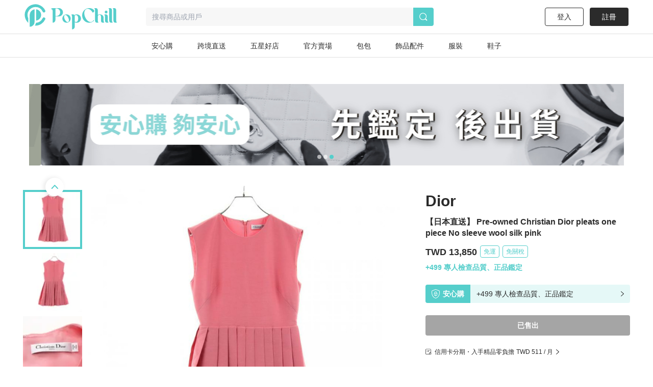

--- FILE ---
content_type: application/javascript; charset=UTF-8
request_url: https://www.popchill.com/_next/static/chunks/2942-b6121ed5edf2fbfc.js
body_size: 18113
content:
"use strict";(self.webpackChunk_N_E=self.webpackChunk_N_E||[]).push([[2942],{42391:function(e,t,n){n.d(t,{pe:function(){return C},rY:function(){return S},xL:function(){return i.Q}});var r=n(96727),i=n(94253),s=n(78229),o=n(29218),a=n(76554);n(18179);var u,c,d={},l=function(){function e(e){var t=e._iid,n=e.limit,o=this;this.ref=0,this._iid=t,this._limit=void 0===n?100:n;var a,u,c=r.V.of(this._iid),d=c.sdkState,l=c.dispatcher,h=c.logger,f=c.cacheContext;this._metadataKey=(a=d.userId,"sendbird:".concat(a,"@groupchannel/sync.meta"));var p=(u=d.userId,"sendbird:".concat(u,"@groupchannel/sync"));this._sync=new i.S(p,function(){return(0,r.b)(o,void 0,void 0,function(){var e,t,n,o,a,u,c,l,p,v,_,g;return(0,r.c)(this,function(m){switch(m.label){case 0:return e={hasNext:!0,nextToken:""},[4,this.loadMetadata()];case 1:if(m.sent(),h.debug("channel background sync from",null===(p=this._metadata)||void 0===p?void 0:p.token),null===(v=this._metadata)||void 0===v?void 0:v.completed)return[3,13];m.label=2;case 2:if(m.trys.push([2,9,,12]),(t={includeEmpty:!0,order:s.G.CHRONOLOGICAL}).order!==s.G.LATEST_LAST_MESSAGE)return[3,6];m.label=3;case 3:return m.trys.push([3,5,,6]),[4,f.preference.get((0,r.I)(d.appId))];case 4:return n=m.sent(),t.includeChatNotification=Boolean(n),[3,6];case 5:return m.sent(),t.includeChatNotification=!1,[3,6];case 6:return[4,i.G.of(this._iid).getMyGroupChannels(null!==(g=null===(_=this._metadata)||void 0===_?void 0:_.token)&&void 0!==g?g:"",t,this._limit,r.Y.SYNC_CHANNEL_BACKGROUND)];case 7:return a=(o=m.sent()).channels,u=o.token,e.hasNext=a.length>=this._limit&&!!u,e.nextToken=u,this._metadata&&(this._metadata.token=u,(l=this._metadata.range).extends.apply(l,(0,r.o)([],(0,r.p)(a.map(function(e){return e.createdAt})),!1)),this._metadata.completed=!e.hasNext),h.debug("channel background sync progress",e),[4,this.saveMetadata()];case 8:return m.sent(),[3,12];case 9:return c=m.sent(),h.debug("channel background sync error",c),c instanceof r.q&&c.isInvalidTokenError?[4,this.clearMetaData()]:[3,11];case 10:m.sent(),m.label=11;case 11:throw c;case 12:return[3,14];case 13:e.hasNext=!1,e.nextToken="",m.label=14;case 14:return[2,e]}})})}),this._connectionEventContext=l.on(function(e){e instanceof r.z&&(e.stateType===r.B.CONNECTED?o.resume():o.pause())})}return e.of=function(t){return d[t]||(d[t]=new e({_iid:t})),d[t].ref++,d[t]},e.clear=function(e){d[e]&&(d[e].close(),delete d[e])},Object.defineProperty(e.prototype,"range",{get:function(){var e,t;return null!==(t=null===(e=this._metadata)||void 0===e?void 0:e.range)&&void 0!==t?t:new i.T({})},enumerable:!1,configurable:!0}),Object.defineProperty(e.prototype,"completed",{get:function(){var e;return!!(null===(e=this._metadata)||void 0===e?void 0:e.completed)},enumerable:!1,configurable:!0}),e.prototype.loadMetadata=function(){return(0,r.b)(this,void 0,void 0,function(){var e;return(0,r.c)(this,function(t){switch(t.label){case 0:return this._metadata?[3,2]:[4,r.V.of(this._iid).cacheContext.preference.get(this._metadataKey)];case 1:e=t.sent(),this._metadata={token:e?e.token:"",range:new i.T(e?e.range:{top:Number.MAX_SAFE_INTEGER,bottom:0}),completed:!!e&&e.completed},t.label=2;case 2:return[2,this._metadata]}})})},e.prototype.saveMetadata=function(){return(0,r.b)(this,void 0,void 0,function(){return(0,r.c)(this,function(e){switch(e.label){case 0:return this._metadata?[4,r.V.of(this._iid).cacheContext.preference.set(this._metadataKey,this._metadata)]:[3,2];case 1:return e.sent(),[2,!0];case 2:return[2,!1]}})})},e.prototype.clearMetaData=function(){return(0,r.b)(this,void 0,void 0,function(){return(0,r.c)(this,function(e){switch(e.label){case 0:return[4,r.V.of(this._iid).cacheContext.preference.remove(this._metadataKey)];case 1:return e.sent(),this._metadata=void 0,[2]}})})},e.prototype.resume=function(){var e,t,n=r.V.of(this._iid),i=n.logger;n.sessionManager.session.hasSession&&(i.debug("channel background sync resume()"),this._sync.start(null!==(t=null===(e=this._metadata)||void 0===e?void 0:e.token)&&void 0!==t?t:""))},e.prototype.pause=function(){r.V.of(this._iid).logger.debug("channel background sync stop()"),this._sync.stop()},e.prototype.close=function(){this.ref--,this.ref<=0&&(this.ref=0,this.pause(),this._connectionEventContext.close(),delete d[this._iid])},e}(),h={},f=function(){function e(e){var t=e._iid,n=this;this.ref=0,this._iid=t;var s,o,a=r.V.of(this._iid),u=a.logger,c=a.sdkState,d=a.dispatcher,l=a.cacheContext;this._metadataKey=(s=c.userId,"sendbird:".concat(s,"@groupchannel/changelogs.meta"));var h=(o=c.userId,"sendbird:".concat(o,"@groupchannel/changelogs"));this._sync=new i.S(h,function(){return(0,r.b)(n,void 0,void 0,function(){var e,t,n,s,o,a,d,h,f,p;return(0,r.c)(this,function(v){switch(v.label){case 0:return e={hasNext:!0,nextToken:0},[4,this.loadMetadata()];case 1:v.sent(),u.debug("channel changelog sync from",null===(h=this._metadata)||void 0===h?void 0:h.token),v.label=2;case 2:v.trys.push([2,9,,12]),t={includeEmpty:!0},v.label=3;case 3:return v.trys.push([3,5,,6]),[4,l.preference.get((0,r.I)(c.appId))];case 4:return n=v.sent(),t.includeChatNotification=Boolean(n),[3,6];case 5:return v.sent(),t.includeChatNotification=!1,[3,6];case 6:return[4,i.G.of(this._iid).getMyGroupChannelChangeLogs(null!==(p=null===(f=this._metadata)||void 0===f?void 0:f.token)&&void 0!==p?p:"",t,r.Y.SYNC_CHANNEL_CHANGELOGS)];case 7:return o=(s=v.sent()).hasMore,a=s.token,e.hasNext=o,e.nextToken=a,this._metadata&&(this._metadata.token=a),u.debug("channel changelog sync progress",e),[4,this.saveMetadata()];case 8:return v.sent(),[3,12];case 9:return d=v.sent(),u.debug("channel changelog sync error",d),d instanceof r.q&&d.isInvalidTokenError?[4,this.clearMetadata()]:[3,11];case 10:v.sent(),v.label=11;case 11:throw d;case 12:return[2,e]}})})}),this._connectionEventContext=d.on(function(e){e instanceof r.z&&(e.stateType===r.B.CONNECTED?n.resume():n.pause())})}return e.of=function(t){return h[t]||(h[t]=new e({_iid:t})),h[t].ref++,h[t]},e.clear=function(e){h[e]&&(h[e].close(),delete h[e])},e.prototype.loadMetadata=function(){return(0,r.b)(this,void 0,void 0,function(){var e,t,n,i;return(0,r.c)(this,function(s){switch(s.label){case 0:return this._metadata?[3,2]:(t=(e=r.V.of(this._iid)).cacheContext,n=e.firstConnectedAt,[4,t.preference.get(this._metadataKey)]);case 1:i=s.sent(),this._metadata={token:i?i.token:n},s.label=2;case 2:return[2,this._metadata]}})})},e.prototype.saveMetadata=function(){return(0,r.b)(this,void 0,void 0,function(){return(0,r.c)(this,function(e){switch(e.label){case 0:return this._metadata?[4,r.V.of(this._iid).cacheContext.preference.set(this._metadataKey,this._metadata)]:[3,2];case 1:return e.sent(),[2,!0];case 2:return[2,!1]}})})},e.prototype.clearMetadata=function(){return(0,r.b)(this,void 0,void 0,function(){return(0,r.c)(this,function(e){switch(e.label){case 0:return[4,r.V.of(this._iid).cacheContext.preference.remove(this._metadataKey)];case 1:return e.sent(),this._metadata=void 0,[2]}})})},e.prototype.resume=function(){r.V.of(this._iid).sessionManager.session.hasSession&&this._sync.start(0)},e.prototype.pause=function(){this._sync.stop()},e.prototype.close=function(){this.ref--,this.ref<=0&&(this.ref=0,this.pause(),this._connectionEventContext.close(),delete h[this._iid])},e}(),p=function(e,t){return e.findIndex(function(e){return e.isIdentical(t)})},v=function(e,t,n){if(e.length>0){for(var r=p(e,t),i=0,s=e.length-1,o=Math.floor((i+s)/2);i<s;){var a=_(e[o],t,n);if(a>0)o=Math.floor((i+(s=o))/2);else{if(!(a<0))return{place:o,oldPosition:r};o=Math.floor(((i=o+1)+s)/2)}}return{place:_(e[o],t,n)>=0?o:o+1,oldPosition:r}}return{place:e.length,oldPosition:-1}},_=function(e,t,n){switch(n){case s.G.LATEST_LAST_MESSAGE:return e.lastMessage&&t.lastMessage?t.lastMessage.createdAt-e.lastMessage.createdAt:e.lastMessage?-1:t.lastMessage?1:t.createdAt-e.createdAt;case s.G.CHRONOLOGICAL:return t.createdAt-e.createdAt;case s.G.CHANNEL_NAME_ALPHABETICAL:var r=e.name.localeCompare(t.name);return 0===r?e.createdAt-t.createdAt:r;default:return 0}},g=function(){function e(e,t){var n=t.filter,a=t.order,u=t.limit,c=this;this.channels=[],this._iid=e,this._key="gcc-".concat((0,r.m)()),this._isDisposed=!1,this._isGetRemoteChannelsSucceeded=!0,this.filter=null!=n?n:new i.a,this.order=null!=a?a:s.G.LATEST_LAST_MESSAGE,this._hasMore=!0,this._token="",this._limit=null!=u?u:o.H;var d=r.V.of(this._iid),h=d.sdkState,p=d.cacheContext,v=d.dispatcher;p.localCacheEnabled&&(this._backgroundSync=l.of(e),this._backgroundSync.resume()),this._changelogSync=f.of(e),this._changelogSync.resume(),i.G.of(this._iid).subscribeChannelEvent(this._key,{onUpdate:function(e,t){if((0,i.s)(t)){var n=e.filter(function(e){return c.filter.match(e,h.userId)}),r=e.filter(function(e){return!c.filter.match(e,h.userId)}).map(function(e){return e.url});n.length>0&&c._addChannelsToView(n,t),r.length>0&&c._removeChannelsFromView(r,t)}},onRemove:function(e,t){c._removeChannelsFromView(e,t)}}),r.V.of(this._iid).statLogCollector.put(new r.a_({type:r.a$.FEATURE_LOCALCACHE,data:{use_local_cache:p.localCacheEnabled,collection_interface:{group_channel:!0}}})),v.on(function(e){e instanceof r.z&&(e.stateType===r.B.CONNECTED?c._isGetRemoteChannelsSucceeded||(0,r.b)(c,void 0,void 0,function(){return(0,r.c)(this,function(e){switch(e.label){case 0:return[4,this._revokeLoadMore()];case 1:return e.sent(),[2]}})}):e.stateType===r.B.LOGOUT&&c.dispose())})}return Object.defineProperty(e.prototype,"hasMore",{get:function(){return!this._isDisposed&&this._hasMore},enumerable:!1,configurable:!0}),e.prototype.setGroupChannelCollectionHandler=function(e){this._handler=e},e.prototype._addChannelsToView=function(e,t,n){var s,o,a,u,c=this;void 0===n&&(n=!1);var d=[],l=[],h=[];try{for(var f=(0,r.r)(e),_=f.next();!_.done;_=f.next()){var g=_.value,m=p(this.channels,g);m>=0&&this.channels.splice(m,1);var b=v(this.channels,g,this.order).place;if(m<0)b===this.channels.length?!n&&this._hasMore||(d.push(g),this.channels.push(g)):(d.push(g),this.channels.splice(b,0,g));else switch(t){case r.Y.EVENT_CHANNEL_UPDATED:case r.Y.EVENT_MESSAGE_RECEIVED:case r.Y.SYNC_CHANNEL_CHANGELOGS:case r.Y.EVENT_MESSAGE_SENT:b!==m&&this._hasMore&&b===this.channels.length?h.push(g):(this.channels.splice(b,0,g),l.push(g));break;default:this.channels.splice(b,0,g),l.push(g)}}}catch(y){s={error:y}}finally{try{_&&!_.done&&(o=f.return)&&o.call(f)}finally{if(s)throw s.error}}if(h.length>0)try{for(var C=(0,r.r)(h),E=C.next();!E.done;E=C.next()){g=E.value;var A=p(this.channels,g);-1!==A&&this.channels.splice(A,1)}}catch(w){a={error:w}}finally{try{E&&!E.done&&(u=C.return)&&u.call(C)}finally{if(a)throw a.error}}(0,i.s)(t)&&(0,r.D)(function(){return(0,r.b)(c,void 0,void 0,function(){var e,n,s,o;return(0,r.c)(this,function(r){return e=new i.b(t),d.length>0&&(null===(n=this._handler)||void 0===n?void 0:n.onChannelsAdded)&&this._handler.onChannelsAdded(e,d),l.length>0&&(null===(s=this._handler)||void 0===s?void 0:s.onChannelsUpdated)&&this._handler.onChannelsUpdated(e,l),h.length>0&&(null===(o=this._handler)||void 0===o?void 0:o.onChannelsDeleted)&&this._handler.onChannelsDeleted(e,h.map(function(e){return e.url})),[2]})})})},e.prototype._removeChannelsFromView=function(e,t){var n,s,o=this,a=[],u=function(e){var t=c.channels.findIndex(function(t){return t.url===e});t>=0&&(a.push(c.channels[t].url),c.channels.splice(t,1))},c=this;try{for(var d=(0,r.r)(e),l=d.next();!l.done;l=d.next())u(l.value)}catch(h){n={error:h}}finally{try{l&&!l.done&&(s=d.return)&&s.call(d)}finally{if(n)throw n.error}}return(0,i.s)(t)&&a.length>0&&(0,r.D)(function(){return(0,r.b)(o,void 0,void 0,function(){var e,n;return(0,r.c)(this,function(r){return e=new i.b(t),(null===(n=this._handler)||void 0===n?void 0:n.onChannelsDeleted)&&this._handler.onChannelsDeleted(e,a),[2]})})}),a},e.prototype._getLocalChannels=function(){return(0,r.b)(this,void 0,void 0,function(){var e,t;return(0,r.c)(this,function(n){switch(n.label){case 0:return e=i.G.of(this._iid),t=this.channels.length>0?function(e,t){var n,r,i,o;switch(t){case s.G.LATEST_LAST_MESSAGE:return null!==(r=null===(n=e.lastMessage)||void 0===n?void 0:n.createdAt)&&void 0!==r?r:e.createdAt;case s.G.CHRONOLOGICAL:return e.createdAt;case s.G.CHANNEL_NAME_ALPHABETICAL:return e.name;default:return null!==(o=null===(i=e.lastMessage)||void 0===i?void 0:i.createdAt)&&void 0!==o?o:e.createdAt}}(this.channels[this.channels.length-1],this.order):null,[4,e.getChannelsFromCache(t,this.filter,this.order,this._limit,t?this.channels[this.channels.length-1].url:void 0)];case 1:return[2,n.sent()]}})})},e.prototype._getRemoteChannels=function(){return(0,r.b)(this,void 0,void 0,function(){var e,t,n;return(0,r.c)(this,function(s){switch(s.label){case 0:return[4,i.G.of(this._iid).getMyGroupChannels(this._token,(0,r.u)((0,r.g)((0,r.g)({},this.filter),{order:this.order})),this._limit)];case 1:return t=(e=s.sent()).channels,n=e.token,this._token=n,this._hasMore=!!n,[2,t]}})})},e.prototype._revokeLoadMore=function(){return(0,r.b)(this,void 0,void 0,function(){var e;return(0,r.c)(this,function(t){switch(t.label){case 0:if(this._isDisposed)return[2];t.label=1;case 1:return t.trys.push([1,3,,4]),[4,this._getRemoteChannels()];case 2:return e=t.sent(),this._isGetRemoteChannelsSucceeded=!0,this._addChannelsToView(e,r.Y.REQUEST_CHANNEL,!0),[3,4];case 3:return t.sent(),this._isGetRemoteChannelsSucceeded=!1,[3,4];case 4:return[2]}})})},e.prototype.loadMore=function(){return(0,r.b)(this,void 0,void 0,function(){var e,t,n,i,s=this;return(0,r.c)(this,function(o){switch(o.label){case 0:if(this._isDisposed)throw new r.q({code:r.ao.COLLECTION_DISPOSED,message:"Collection has been disposed."});return this._hasMore?(t=(e=r.V.of(this._iid)).cacheContext,n=e.connectionManager,i=[],t.localCacheEnabled&&(!n.isConnected||this._backgroundSync.completed)?[4,(0,r.y)(function(){return(0,r.b)(s,void 0,void 0,function(){return(0,r.c)(this,function(e){switch(e.label){case 0:return[4,this._getLocalChannels()];case 1:return i=e.sent(),[2]}})})})]:[3,2]):[3,6];case 1:return o.sent(),this._hasMore=i.length>=this._limit,[3,5];case 2:return o.trys.push([2,4,,5]),[4,this._getRemoteChannels()];case 3:return i=o.sent(),this._isGetRemoteChannelsSucceeded=!0,[3,5];case 4:return o.sent(),this._isGetRemoteChannelsSucceeded=!1,[3,5];case 5:return this._addChannelsToView(i,r.Y.REQUEST_CHANNEL,!0),[2,i];case 6:return[2,[]]}})})},e.prototype.dispose=function(){var e,t;this._isDisposed||(this._isDisposed=!0,this.channels.length>0&&this.channels.splice(0,this.channels.length),null===(e=this._backgroundSync)||void 0===e||e.close(),null===(t=this._changelogSync)||void 0===t||t.close(),i.G.of(this._iid).unsubscribeChannelEvent(this._key))},e}(),m=function(e){function t(t){var n=this,s=t.token,o=t.limit,a=t.order,u=t.includeEmpty,c=t.membershipFilter,d=t.channelNameContainsFilter,l=t.channelUrlsFilter,h=t.customTypesFilter,f=t.customTypeStartsWithFilter,p=t.superChannelFilter,v=t.metadataOrderKeyFilter,_=t.metadataKey,g=t.metadataValues,m=t.metadataValueStartsWith,b=t.includeFrozen,y=t.includeMetaData;return(n=e.call(this)||this).method=r.A.GET,n.path=r.as,n.params=(0,r.e)((0,r.u)({token:s,limit:o,order:a,show_member:!0,show_read_receipt:!0,show_delivery_receipt:!0,show_empty:u,public_mode:i.P.PUBLIC,public_membership_mode:c,name_contains:d,channel_urls:l,custom_types:h,custom_type_startswith:f,super_mode:p,metadata_order_key:v,metadata_key:_,metadata_values:g,metadata_value_startswith:m,show_frozen:b,show_metadata:y})),n}return(0,r._)(t,e),t}(r.f),b=function(e){function t(t,n){var r=e.call(this,t,n)||this;r.channels=[];var s=n.next,o=n.channels,a=n.ts;return r.token=s,o&&o.length>0&&(r.channels=o.map(function(e){return e.ts=a,new i.c(t,e)})),r.ts="number"==typeof a?a:0,r}return(0,r._)(t,e),t}(r.h);(c=u||(u={})).ALL="all",c.JOINED="joined";var y=function(e){function t(t,n){var r,o,a,c,d,l,h,f,p,v,_,g,m,b,y=this;return(y=e.call(this,t,n)||this).includeEmpty=!1,y.includeFrozen=!0,y.includeMetaData=!0,y.channelUrlsFilter=null,y.customTypesFilter=null,y.customTypeStartsWithFilter=null,y.channelNameContainsFilter=null,y.membershipFilter=u.ALL,y.superChannelFilter=i.d.ALL,y.metadataKey=null,y.metadataValues=null,y.metadataOrderKeyFilter=null,y.metadataValueStartsWith=null,y.order=s.P.CHRONOLOGICAL,y.includeEmpty=null!==(r=n.includeEmpty)&&void 0!==r&&r,y.includeFrozen=null===(o=n.includeFrozen)||void 0===o||o,y.includeMetaData=null===(a=n.includeMetaData)||void 0===a||a,y.channelUrlsFilter=null!==(c=n.channelUrlsFilter)&&void 0!==c?c:null,y.customTypesFilter=null!==(d=n.customTypesFilter)&&void 0!==d?d:null,y.customTypeStartsWithFilter=null!==(l=n.customTypeStartsWithFilter)&&void 0!==l?l:null,y.channelNameContainsFilter=null!==(h=n.channelNameContainsFilter)&&void 0!==h?h:null,y.membershipFilter=null!==(f=n.membershipFilter)&&void 0!==f?f:u.ALL,y.superChannelFilter=null!==(p=n.superChannelFilter)&&void 0!==p?p:i.d.ALL,y.metadataKey=null!==(v=n.metadataKey)&&void 0!==v?v:null,y.metadataValues=null!==(_=n.metadataValues)&&void 0!==_?_:null,y.metadataOrderKeyFilter=null!==(g=n.metadataOrderKeyFilter)&&void 0!==g?g:null,y.metadataValueStartsWith=null!==(m=n.metadataValueStartsWith)&&void 0!==m?m:null,y.order=null!==(b=n.order)&&void 0!==b?b:s.P.CHRONOLOGICAL,y}return(0,r._)(t,e),t.prototype._validate=function(){return e.prototype._validate.call(this)&&(0,r.a)("boolean",this.includeEmpty)&&(0,r.a)("boolean",this.includeFrozen)&&(0,r.a)("boolean",this.includeMetaData)&&(0,r.a)("string",this.channelNameContainsFilter,!0)&&(0,r.N)("string",this.channelUrlsFilter,!0)&&(0,r.N)("string",this.customTypesFilter,!0)&&(0,r.a)("string",this.customTypeStartsWithFilter,!0)&&(0,r.R)(u,this.membershipFilter)&&(0,r.R)(i.d,this.superChannelFilter)&&(0,r.R)(s.P,this.order)&&(0,r.a)("string",this.metadataOrderKeyFilter,!0)&&(0,r.a)("string",this.metadataKey,!0)&&(0,r.N)("string",this.metadataValues,!0)&&(0,r.a)("string",this.metadataValueStartsWith,!0)},t.prototype.next=function(){return(0,r.b)(this,void 0,void 0,function(){var e,t,n,i,s,o,a,u;return(0,r.c)(this,function(s){switch(s.label){case 0:return this._validate()?this._isLoading?[3,3]:(e=[],this._hasNext?(this._isLoading=!0,n=(t=r.V.of(this._iid)).requestQueue,t.dispatcher,i=new m((0,r.u)((0,r.g)((0,r.g)({},this),{token:this._token}))),[4,n.send(i)]):[3,2]):[3,5];case 1:return a=(o=s.sent().as(b)).channels,u=o.token,this._token=u,this._hasNext=!!u,this._isLoading=!1,[2,a];case 2:return[2,e];case 3:throw r.q.queryInProgress;case 4:return[3,6];case 5:throw r.q.invalidParameters;case 6:return[2]}})})},t}(r.aH),C=function(e){function t(t){void 0===t&&(t={});var n=e.call(this)||this;return Object.keys(t).forEach(function(e){n.hasOwnProperty(e)&&(n[e]=t[e])}),n}return(0,r._)(t,e),t}(function(e){function t(){var t=null!==e&&e.apply(this,arguments)||this;return t.onUserJoined=r.at,t.onUserLeft=r.at,t.onUserReceivedInvitation=r.at,t.onUserDeclinedInvitation=r.at,t.onChannelHidden=r.at,t.onUnreadMemberStatusUpdated=r.at,t.onUndeliveredMemberStatusUpdated=r.at,t.onTypingStatusUpdated=r.at,t.onPollUpdated=r.at,t.onPollVoted=r.at,t.onPollDeleted=r.at,t.onPinnedMessageUpdated=r.at,t}return(0,r._)(t,e),t}(a.B)),E=function(e){function t(t){var n=this,i=t.token,s=t.limit,o=t.order,a=t.reverse,u=t.channelUrl,c=t.messageTypeFilter,d=t.scheduledStatus;return(n=e.call(this)||this).method=r.A.GET,n.path="".concat(r.b0),n.params=(0,r.e)((0,r.u)({token:i,limit:s,reverse:a,channel_url:u,order:o,message_type:c,status:d})),n}return(0,r._)(t,e),t}(r.f),A=function(e){function t(t,n){var r=e.call(this,t,n)||this;r.scheduledMessages=[];var i=n.next,s=n.scheduled_messages;return r.token=i,r.scheduledMessages=s.map(function(e){return(0,o.J)(t,e)}),r}return(0,r._)(t,e),t}(r.h),w=function(e){function t(t,n){var i,s,o,a,u,c=this;return(c=e.call(this,t,n)||this).channelUrl=null,c.order=null,c.reverse=!1,c.scheduledStatus=null,c.messageTypeFilter=r.ai.ALL,c.channelUrl=null!==(i=n.channelUrl)&&void 0!==i?i:null,c.order=null!==(s=n.order)&&void 0!==s?s:null,c.reverse=null!==(o=n.reverse)&&void 0!==o&&o,c.scheduledStatus=null!==(a=n.scheduledStatus)&&void 0!==a?a:null,c.messageTypeFilter=null!==(u=n.messageTypeFilter)&&void 0!==u?u:r.ai.ALL,c}return(0,r._)(t,e),t.prototype._validate=function(){return e.prototype._validate.call(this)&&(0,r.a)("string",this.channelUrl,!0)&&((0,r.R)(s.S,this.order)||null===this.order)&&(0,r.a)("boolean",this.reverse)&&((0,r.N)(o.K,this.scheduledStatus)||null===this.scheduledStatus)&&(0,r.R)(r.ai,this.messageTypeFilter)},t.prototype.next=function(){return(0,r.b)(this,void 0,void 0,function(){var e,t,n,i,s,o;return(0,r.c)(this,function(n){switch(n.label){case 0:return this._validate()?this._isLoading?[3,3]:this._hasNext?(this._isLoading=!0,e=r.V.of(this._iid).requestQueue,t=new E((0,r.u)((0,r.g)((0,r.g)({},this),{token:this._token}))),[4,e.send(t)]):[3,2]:[3,5];case 1:return s=(i=n.sent().as(A)).scheduledMessages,o=i.token,this._token=o,this._hasNext=!!o,this._isLoading=!1,[2,s];case 2:return[2,[]];case 3:throw r.q.queryInProgress;case 4:return[3,6];case 5:throw r.q.invalidParameters;case 6:return[2]}})})},t}(r.aH),S=function(e){function t(){var t=null!==e&&e.apply(this,arguments)||this;return t.name="groupChannel",t}return(0,r._)(t,e),t.prototype.init=function(t,n){var r=n.sdkState,s=n.dispatcher,o=n.sessionManager,a=n.requestQueue,u=n.logger,c=n.onlineDetector,d=n.cacheContext;e.prototype.init.call(this,t,{sdkState:r,dispatcher:s,sessionManager:o,requestQueue:a,logger:u,onlineDetector:c,cacheContext:d}),this._manager=new i.G(t,{sdkState:r,cacheContext:d,dispatcher:s,sessionManager:o,requestQueue:a,logger:u})},t.prototype.createGroupChannelCollection=function(e){return void 0===e&&(e={}),new g(this._iid,e)},t.prototype.createMyGroupChannelListQuery=function(e){return void 0===e&&(e={}),new i.e(this._iid,e)},t.prototype.createPublicGroupChannelListQuery=function(e){return void 0===e&&(e={}),new y(this._iid,e)},t.prototype.createScheduledMessageListQuery=function(e){return void 0===e&&(e={}),new w(this._iid,e)},t.prototype.addGroupChannelHandler=function(e,t){(0,r.s)((0,r.a)("string",e)&&t instanceof C).throw(r.q.invalidParameters),this._manager.addHandler(e,t)},t.prototype.removeGroupChannelHandler=function(e){(0,r.s)((0,r.a)("string",e)).throw(r.q.invalidParameters),this._manager.removeHandler(e)},t.prototype.removeAllGroupChannelHandlers=function(){this._manager.clearHandler()},t.prototype.buildGroupChannelFromSerializedData=function(e){return this._manager.buildGroupChannelFromSerializedData(e)},t.prototype.buildGroupChannelListQueryFromSerializedData=function(e){return this._manager.buildGroupChannelListQueryFromSerializedData(e)},t.prototype.buildMemberFromSerializedData=function(e){return this._manager.buildMemberFromSerializedData(e)},t.prototype.getChannel=function(e){return(0,r.b)(this,void 0,void 0,function(){return(0,r.c)(this,function(t){return(0,r.s)((0,r.a)("string",e)).throw(r.q.invalidParameters),[2,this._manager.getChannel(e)]})})},t.prototype.getChannelWithoutCache=function(e){return(0,r.b)(this,void 0,void 0,function(){return(0,r.c)(this,function(t){return(0,r.s)((0,r.a)("string",e)).throw(r.q.invalidParameters),[2,this._manager.getChannelWithoutCache(e)]})})},t.prototype.getMyGroupChannelChangeLogsByToken=function(e,t){return void 0===t&&(t={}),(0,r.b)(this,void 0,void 0,function(){var n;return(0,r.c)(this,function(s){switch(s.label){case 0:return n=(0,r.g)((0,r.g)({},i.f),t),(0,r.s)((0,r.a)("string",e)&&(0,i.v)(n)).throw(r.q.invalidParameters),[4,this._manager.getMyGroupChannelChangeLogs(e,n)];case 1:return[2,s.sent()]}})})},t.prototype.getMyGroupChannelChangeLogsByTimestamp=function(e,t){return void 0===t&&(t={}),(0,r.b)(this,void 0,void 0,function(){var n;return(0,r.c)(this,function(s){switch(s.label){case 0:return n=(0,r.g)((0,r.g)({},i.f),t),(0,r.s)((0,r.a)("number",e)&&(0,i.v)(n)).throw(r.q.invalidParameters),[4,this._manager.getMyGroupChannelChangeLogs(e,n)];case 1:return[2,s.sent()]}})})},t.prototype.getGroupChannelCount=function(e){return(0,r.b)(this,void 0,void 0,function(){var t;return(0,r.c)(this,function(n){return t=(0,r.g)((0,r.g)({},i.g),e),(0,r.s)((0,i.h)(t)).throw(r.q.invalidParameters),[2,this._manager.getGroupChannelCount(t)]})})},t.prototype.getUnreadItemCount=function(e){return void 0===e&&(e={}),(0,r.b)(this,void 0,void 0,function(){return(0,r.c)(this,function(t){switch(t.label){case 0:return[4,this._manager.getUnreadItemCount(e)];case 1:return[2,t.sent()]}})})},t.prototype.getTotalUnreadChannelCount=function(){return(0,r.b)(this,void 0,void 0,function(){return(0,r.c)(this,function(e){switch(e.label){case 0:return[4,this._manager.getTotalUnreadChannelCount()];case 1:return[2,e.sent()]}})})},t.prototype.getTotalUnreadMessageCount=function(e){return void 0===e&&(e={}),(0,r.b)(this,void 0,void 0,function(){return(0,r.c)(this,function(t){switch(t.label){case 0:return[4,this._manager.getTotalUnreadMessageCount(e)];case 1:return[2,t.sent()]}})})},t.prototype.getTotalScheduledMessageCount=function(e){return void 0===e&&(e={}),(0,r.b)(this,void 0,void 0,function(){return(0,r.c)(this,function(t){switch(t.label){case 0:return[4,this._manager.getTotalScheduledMessageCount(e)];case 1:return[2,t.sent()]}})})},t.prototype.getSubscribedTotalUnreadMessageCount=function(){return this._manager.getSubscribedTotalUnreadMessageCount()},t.prototype.getSubscribedCustomTypeTotalUnreadMessageCount=function(){return this._manager.getSubscribedCustomTypeTotalUnreadMessageCount()},t.prototype.getSubscribedCustomTypeUnreadMessageCount=function(e){return this._manager.getSubscribedCustomTypeUnreadMessageCount(e)},t.prototype.createChannel=function(e){return void 0===e&&(e={}),(0,r.b)(this,void 0,void 0,function(){var t;return(0,r.c)(this,function(n){return t=(0,r.g)((0,r.g)({},i.i),e),(0,r.s)((0,i.j)(t)).throw(r.q.invalidParameters),[2,this._manager.createChannel(t)]})})},t.prototype.createDistinctChannelIfNotExist=function(e){return void 0===e&&(e={}),(0,r.b)(this,void 0,void 0,function(){var t;return(0,r.c)(this,function(n){return t=(0,r.g)((0,r.g)({},i.i),e),(0,r.s)((0,i.j)(t)).throw(r.q.invalidParameters),t&&(t.isDistinct=!0),[2,this.createChannel(t)]})})},t.prototype.createChannelWithUserIds=function(e,t,n,s,o,a){return void 0===t&&(t=!1),void 0===o&&(o=""),void 0===a&&(a=""),(0,r.b)(this,void 0,void 0,function(){var u;return(0,r.c)(this,function(c){return u=(0,r.g)((0,r.g)({},i.i),{invitedUserIds:e,isDistinct:t,name:n,data:o,customType:a}),"string"==typeof s?u.coverUrl=s:u.coverImage=s,[2,this.createChannel(u)]})})},t.prototype.markAsReadAll=function(){return(0,r.b)(this,void 0,void 0,function(){return(0,r.c)(this,function(e){return this._manager.markAsReadAll(),[2]})})},t.prototype.markAsReadWithChannelUrls=function(e){return(0,r.b)(this,void 0,void 0,function(){return(0,r.c)(this,function(t){return(0,r.s)((0,r.N)("string",e)).throw(r.q.invalidParameters),this._manager.markAsReadWithChannelUrls(e),[2]})})},t.prototype.markAsDelivered=function(e){return(0,r.b)(this,void 0,void 0,function(){return(0,r.c)(this,function(t){switch(t.label){case 0:return(0,r.s)((0,r.a)("string",e)).throw(r.q.invalidParameters),[4,this.getChannel(e)];case 1:return[4,t.sent().markAsDelivered()];case 2:return t.sent(),[2]}})})},t}(r.aP)},47691:function(e,t,n){n.d(t,{qB:function(){return s.C},D2:function(){return i.a8},ED:function(){return i.a7},Mg:function(){return i.a6},ZP:function(){return eN}});var r,i=n(96727),s=n(29218),o=function(e){function t(){var t=null!==e&&e.apply(this,arguments)||this;return t.name="poll",t}return(0,i._)(t,e),t.prototype.init=function(t,n){var r=n.sdkState,s=n.dispatcher,o=n.sessionManager,a=n.requestQueue,u=n.logger,c=n.onlineDetector,d=n.cacheContext;e.prototype.init.call(this,t,{sdkState:r,dispatcher:s,sessionManager:o,requestQueue:a,logger:u,onlineDetector:c,cacheContext:d}),this._manager=new i.aG(t,{sdkState:r,dispatcher:s,sessionManager:o,requestQueue:a,logger:u,onlineDetector:c,cacheContext:d})},t.prototype.create=function(e){return(0,i.b)(this,void 0,void 0,function(){var t;return(0,i.c)(this,function(n){return t=(0,i.g)((0,i.g)({},i.aR),e),(0,i.s)((0,i.aS)(t)).throw(i.q.invalidParameters),[2,this._manager.create(t)]})})},t.prototype.get=function(e){return(0,i.b)(this,void 0,void 0,function(){var t;return(0,i.c)(this,function(n){return t=(0,i.g)((0,i.g)({},i.aT),e),(0,i.s)((0,i.aU)(t)).throw(i.q.invalidParameters),[2,this._manager.get(t)]})})},t.prototype.getOption=function(e){return(0,i.b)(this,void 0,void 0,function(){var t;return(0,i.c)(this,function(n){return t=(0,i.g)((0,i.g)({},i.aV),e),(0,i.s)((0,i.aW)(t)).throw(i.q.invalidParameters),[2,this._manager.getOption(t)]})})},t.prototype.buildPollFromSerializedData=function(e){return this._manager.buildPollFromSerializedData(e)},t}(i.aP),a=n(78229),u=function(e){function t(){return null!==e&&e.apply(this,arguments)||this}return(0,i._)(t,e),t}(i.aZ),c=function(e){this.key=e.key,this.url=e.url},d=function(e){this.id=e.id,this.name=e.name,this.url=e.url,this.emojis=e.emojis?e.emojis.map(function(e){return new c(e)}):[]},l=function(e){this.emojiHash=e.emoji_hash||"",this.emojiCategories=e.emoji_categories?e.emoji_categories.map(function(e){return new d(e)}):[]},h={profileImage:void 0,profileUrl:void 0,nickname:void 0},f=function(e){return{v2:e.commitSchema([{collectionName:s.N,keyName:s.a,index:[(0,a.g)(a.G.LATEST_LAST_MESSAGE),(0,a.g)(a.G.CHRONOLOGICAL),(0,a.g)(a.G.CHANNEL_NAME_ALPHABETICAL)]},{collectionName:s.b,keyName:s.c,index:[(0,s.g)(s.M.CHANNEL_LATEST),(0,s.g)(s.M.NEWEST_CHILD_MESSAGE)]},{collectionName:s.d,keyName:s.e,index:[(0,s.g)(s.M.CHANNEL_LATEST),(0,s.g)(s.M.NEWEST_CHILD_MESSAGE)]},{collectionName:s.f,keyName:s.h}]),v3:e.commitSchema([{collectionName:s.i,keyName:s.j,index:[["-lastMessageUpdatedAt","-createdAt","syncIndex"]]}]),v4:e.commitSchema([{collectionName:s.k,keyName:s.l,index:[(0,s.m)()]}])}},p=function(e){return function(t,n){switch(t){case 1:e.clear().then(function(){f(e).v2.then(function(){return n()}).catch(function(e){return n(e)})}).catch(function(e){return n(e)});break;case 2:f(e).v3.then(function(){return n()}).catch(function(e){return n(e)});break;case 3:f(e).v4.then(function(){return n()}).catch(function(e){return n(e)});break;default:n()}}},v=function(){return"undefined"!=typeof document?document.visibilityState:"visible"},_=function(e){function t(t){var n=t.getVisibilityState,r=t.initialState,i=t.isEnabled,s=t.pauseCheckDelay,o=e.call(this)||this;return o._pauseCheckDelay=3e4,o._currentState="visible",o._getVisibilityState=void 0===n?v:n,o._pauseCheckDelay=void 0===s?3e4:s,o._currentState=void 0===r?"visible":r,o._isEnabled=void 0===i||i,o._boundToggleState=o._toggleState.bind(o),o}return(0,i._)(t,e),Object.defineProperty(t.prototype,"currentState",{get:function(){return this._currentState},enumerable:!1,configurable:!0}),Object.defineProperty(t.prototype,"isAvailable",{get:function(){return"undefined"!=typeof window&&!!window.addEventListener&&!!window.removeEventListener},enumerable:!1,configurable:!0}),t.prototype._toggleState=function(){var e=this,t=this._getVisibilityState();"hidden"!==t?"hidden"===this._currentState&&(this._pauseDelayTimer&&(clearTimeout(this._pauseDelayTimer),this._pauseDelayTimer=void 0),this.dispatch("resume")):"hidden"!==this._currentState&&(this._pauseDelayTimer=setTimeout(function(){e._pauseDelayTimer=void 0,e.dispatch("pause")},this._pauseCheckDelay)),this._currentState=t},t.prototype.start=function(){this._isEnabled&&this.isAvailable&&(this._boundToggleState=this._toggleState.bind(this),window.addEventListener("visibilitychange",this._boundToggleState,{capture:!0}))},t.prototype.stop=function(){this._isEnabled&&this.isAvailable&&this._boundToggleState&&window.removeEventListener("visibilitychange",this._boundToggleState,{capture:!0})},t}(i.E),g=function(){function e(e){var t=e.logger,n=e.connectionDelegate,r=void 0===n?null:n,i=this;this._onlineWorker=function(){var e;return null===(e=i.connectionDelegate)||void 0===e?void 0:e.reconnect()},this._offlineWorker=function(){var e;return null===(e=i.connectionDelegate)||void 0===e?void 0:e.disconnect()},this.unsubscribes=[],this._onlineListener=function(e){if(i.isAvailableOnWeb)return window.addEventListener("online",e),function(){return window.removeEventListener("online",e,!1)}},this._offlineListener=function(e){if(i.isAvailableOnWeb)return window.addEventListener("offline",e),function(){return window.removeEventListener("offline",e,!1)}},this.logger=t,r&&(this.connectionDelegate=r)}return Object.defineProperty(e.prototype,"isAvailableOnWeb",{get:function(){return"undefined"!=typeof window&&!!window.addEventListener&&"ononline"in window&&"onoffline"in window&&"undefined"!=typeof navigator&&void 0!==navigator.onLine},enumerable:!1,configurable:!0}),e.prototype.setOnlineListener=function(e){Boolean(e)&&"function"==typeof e&&(this._onlineListener=e)},e.prototype.setOfflineListener=function(e){Boolean(e)&&"function"==typeof e&&(this._offlineListener=e)},e.prototype.start=function(){this.unsubscribes=[this._onlineListener(this._onlineWorker),this._offlineListener(this._offlineWorker)]},e.prototype.stop=function(){var e=this;this.unsubscribes.forEach(function(t){try{null==t||t()}catch(n){e.logger.warn(n.message)}}),this.unsubscribes=[]},e.prototype.isOnline=function(){return(0,i.b)(this,void 0,void 0,function(){return(0,i.c)(this,function(e){return this.isAvailableOnWeb?[2,navigator.onLine]:[2,new Promise(function(e){fetch("https://www.google.com",{method:i.A.GET,mode:"no-cors"}).then(function(){return e(!0)}).catch(function(){return e(!1)})})]})})},e}(),m=function(e){function t(t){var n=t.userId,r=t.nickname,s=t.profileUrl,o=t.profileImage,a=t.preferredLanguages,u=e.call(this)||this;return u.method=i.A.PUT,u.path="".concat(i.d,"/").concat(encodeURIComponent(n)),u.params=(0,i.e)((0,i.u)({nickname:r,profile_url:s,profile_file:o,preferred_languages:a})),u}return(0,i._)(t,e),t}(i.f),b=function(e){function t(t,n){var r=e.call(this,t,n)||this;return r.user=new i.U(t,(0,i.g)({},n)),r}return(0,i._)(t,e),t}(i.h),y=function(e){function t(t){var n=t.userId,r=t.token,s=e.call(this)||this;return s.method=i.A.POST,s.path="".concat(i.d,"/").concat(encodeURIComponent(n),"/push/apns"),s.params={apns_device_token:r,always_push:!0},s}return(0,i._)(t,e),t}(i.f);r=i.h,(0,i._)(function(e,t){var n=r.call(this,e,t)||this;return n.token=t.token,n.type=t.type?i.P[t.type.toLowerCase()]:i.P.UNKNOWN,n.user=new i.U(e,t.user),n},r);var C,E=function(e){function t(t){var n=t.userId,r=t.token,s=e.call(this)||this;return s.method=i.A.POST,s.path="".concat(i.d,"/").concat(encodeURIComponent(n),"/push/gcm"),s.params={gcm_reg_token:r,always_push:!0},s}return(0,i._)(t,e),t}(i.f);C=i.h,(0,i._)(function(e,t){var n=C.call(this,e,t)||this;return n.token=t.token,n.type=t.type?i.P[t.type.toLowerCase()]:i.P.UNKNOWN,n.user=new i.U(e,t.user),n},C);var A,w=function(e){function t(t){var n=t.userId,r=t.token,s=e.call(this)||this;return s.method=i.A.DELETE,s.path="".concat(i.d,"/").concat(encodeURIComponent(n),"/push/apns/").concat(encodeURIComponent(r)),s}return(0,i._)(t,e),t}(i.f);A=i.h,(0,i._)(function(e,t){var n=A.call(this,e,t)||this;return n.token=t.token,n.user=new i.U(e,t.user),n.lastDeletedAt=t.device_token_last_deleted_at,n},A);var S,N=function(e){function t(t){var n=t.userId,r=t.token,s=e.call(this)||this;return s.method=i.A.DELETE,s.path="".concat(i.d,"/").concat(encodeURIComponent(n),"/push/gcm/").concat(encodeURIComponent(r)),s}return(0,i._)(t,e),t}(i.f);S=i.h,(0,i._)(function(e,t){var n=S.call(this,e,t)||this;return n.token=t.token,n.user=new i.U(e,t.user),n.lastDeletedAt=t.device_token_last_deleted_at,n},S);var T,I=function(e){function t(t){var n=t.userId,r=e.call(this)||this;return r.method=i.A.DELETE,r.path="".concat(i.d,"/").concat(encodeURIComponent(n),"/push/apns"),r}return(0,i._)(t,e),t}(i.f);T=i.h,(0,i._)(function(e,t){var n=T.call(this,e,t)||this;return n.type=t.type?i.P[t.type.toLowerCase()]:i.P.UNKNOWN,n.user=new i.U(e,t.user),n.lastDeletedAt=t.device_token_last_deleted_at,n},T);var k,U=function(e){function t(t){var n=t.userId,r=e.call(this)||this;return r.method=i.A.DELETE,r.path="".concat(i.d,"/").concat(encodeURIComponent(n),"/push/gcm"),r}return(0,i._)(t,e),t}(i.f);k=i.h,(0,i._)(function(e,t){var n=k.call(this,e,t)||this;return n.type=t.type?i.P[t.type.toLowerCase()]:i.P.UNKNOWN,n.user=new i.U(e,t.user),n.lastDeletedAt=t.device_token_last_deleted_at,n},k);var D,L=function(e){function t(t){var n=t.userId,r=t.type,s=t.token,o=t.ts,a=e.call(this)||this;return a.method=i.A.GET,a.path="".concat(i.d,"/").concat(encodeURIComponent(n),"/push/").concat(encodeURIComponent(r),"/device_tokens"),a.params={created_ts:o,token:s},a}return(0,i._)(t,e),t}(i.f),P=function(e){function t(t,n){var r=e.call(this,t,n)||this;return r.pushTokens={type:n.type?i.P[n.type.toLowerCase()]:i.P.UNKNOWN,deviceTokens:n.device_tokens,hasMore:n.has_more,token:n.token},r}return(0,i._)(t,e),t}(i.h),M=function(e){function t(t){var n=t.userId,r=e.call(this)||this;return r.method=i.A.GET,r.path="".concat(i.d,"/").concat(encodeURIComponent(n),"/channel_invitation_preference"),r}return(0,i._)(t,e),t}(i.f),R=function(e){function t(t,n){var r=e.call(this,t,n)||this;return r.autoAccept=n.auto_accept,r}return(0,i._)(t,e),t}(i.h),O=function(e){function t(t){var n=t.userId,r=t.willAutoAccept,s=e.call(this)||this;return s.method=i.A.PUT,s.path="".concat(i.d,"/").concat(encodeURIComponent(n),"/channel_invitation_preference"),s.params={auto_accept:r},s}return(0,i._)(t,e),t}(i.f),V=function(e){function t(t,n){var r=e.call(this,t,n)||this;return r.autoAccept=n.auto_accept,r}return(0,i._)(t,e),t}(i.h),H=function(e){function t(t){var n=t.userId,r=e.call(this)||this;return r.method=i.A.GET,r.path="".concat(i.d,"/").concat(encodeURIComponent(n),"/push_preference"),r}return(0,i._)(t,e),t}(i.f),F=function(e){function t(t,n){var r=e.call(this,t,n)||this;return r.preference={doNotDisturbOn:n.do_not_disturb,startHour:n.start_hour,startMin:n.start_min,endHour:n.end_hour,endMin:n.end_min,timezone:n.timezone},r}return(0,i._)(t,e),t}(i.h),q=function(e){function t(t){var n=t.userId,r=t.doNotDisturbOn,s=t.startHour,o=t.startMin,a=t.endHour,u=t.endMin,c=t.timezone,d=e.call(this)||this;return d.method=i.A.PUT,d.path="".concat(i.d,"/").concat(encodeURIComponent(n),"/push_preference"),d.params={do_not_disturb:r,start_hour:s,start_min:o,end_hour:a,end_min:u,timezone:c},d}return(0,i._)(t,e),t}(i.f),G=function(e){function t(t,n){var r=e.call(this,t,n)||this;return r.preference={doNotDisturbOn:n.do_not_disturb,startHour:n.start_hour,startMin:n.start_min,endHour:n.end_hour,endMin:n.end_min,timezone:n.timezone},r}return(0,i._)(t,e),t}(i.h),x=function(e){function t(t){var n=t.userId,r=e.call(this)||this;return r.method=i.A.GET,r.path="".concat(i.d,"/").concat(encodeURIComponent(n),"/push_preference"),r}return(0,i._)(t,e),t}(i.f),Q=function(e){function t(t,n){var r=e.call(this,t,n)||this;return r.snoozePeriod={isSnoozeOn:n.snooze_enabled},"number"==typeof n.snooze_start_ts&&(r.snoozePeriod.startTs=n.snooze_start_ts),"number"==typeof n.snooze_end_ts&&(r.snoozePeriod.endTs=n.snooze_end_ts),r}return(0,i._)(t,e),t}(i.h),z=function(e){function t(t){var n=t.userId,r=t.snoozeOn,s=t.startTs,o=t.endTs,a=e.call(this)||this;return a.method=i.A.PUT,a.path="".concat(i.d,"/").concat(encodeURIComponent(n),"/push_preference"),a.params={snooze_enabled:r,snooze_start_ts:s,snooze_end_ts:o},a}return(0,i._)(t,e),t}(i.f),B=function(e){function t(t,n){var r=e.call(this,t,n)||this;return r.snoozePeriod={isSnoozeOn:n.snooze_enabled},"number"==typeof n.snooze_start_ts&&(r.snoozePeriod.startTs=n.snooze_start_ts),"number"==typeof n.snooze_end_ts&&(r.snoozePeriod.endTs=n.snooze_end_ts),r}return(0,i._)(t,e),t}(i.h),j=function(e){function t(t){var n=t.userId,r=t.blockedUserId,s=e.call(this)||this;return s.method=i.A.POST,s.path="".concat(i.d,"/").concat(encodeURIComponent(n),"/block"),s.params={target_id:r},s}return(0,i._)(t,e),t}(i.f);D=i.h,(0,i._)(function(e,t){var n=D.call(this,e,t)||this;return n.user=new i.U(e,t),n},D);var W,K=function(e){function t(t){var n=t.userId,r=t.unblockedUserId,s=e.call(this)||this;return s.method=i.A.DELETE,s.path="".concat(i.d,"/").concat(encodeURIComponent(n),"/block/").concat(encodeURIComponent(r)),s}return(0,i._)(t,e),t}(i.f);W=i.h,(0,i._)(function(){return null!==W&&W.apply(this,arguments)||this},W);var Y,Z=function(e){function t(t){var n=t.userId,r=e.call(this)||this;return r.method=i.A.GET,r.path="".concat(i.d,"/").concat(encodeURIComponent(n),"/push_preference"),r}return(0,i._)(t,e),t}(i.f),J=function(e){function t(t,n){var r=e.call(this,t,n)||this;return r.pushTriggerOption=n.push_trigger_option,r}return(0,i._)(t,e),t}(i.h),X=function(e){function t(t){var n=t.userId,r=t.pushTriggerOption,s=e.call(this)||this;return s.method=i.A.PUT,s.path="".concat(i.d,"/").concat(encodeURIComponent(n),"/push_preference"),s.params={push_trigger_option:r},s}return(0,i._)(t,e),t}(i.f),$=function(e){function t(t,n){var r=e.call(this,t,n)||this;return r.pushTriggerOption=n.push_trigger_option,r}return(0,i._)(t,e),t}(i.h),ee=function(e){function t(t){var n=t.userId,r=e.call(this)||this;return r.method=i.A.GET,r.path="".concat(i.d,"/").concat(encodeURIComponent(n),"/push/template"),r}return(0,i._)(t,e),t}(i.f),et=function(e){function t(t,n){var r=e.call(this,t,n)||this;return r.name=n.name,r}return(0,i._)(t,e),t}(i.h),en=function(e){function t(t){var n=t.userId,r=t.templateName,s=e.call(this)||this;return s.method=i.A.PUT,s.path="".concat(i.d,"/").concat(encodeURIComponent(n),"/push/template"),s.params={name:r},s}return(0,i._)(t,e),t}(i.f),er=function(e){function t(t,n){var r=e.call(this,t,n)||this;return r.name=n.name,r}return(0,i._)(t,e),t}(i.h),ei=function(e){function t(t){var n=t.userId,r=t.token,s=e.call(this)||this;return s.method=i.A.GET,s.path="".concat(i.d,"/").concat(encodeURIComponent(n),"/friends/changelogs"),s.params={token:r},s}return(0,i._)(t,e),t}(i.f),es=function(e){function t(t,n){var r=e.call(this,t,n)||this;return r.changelogs={addedUsers:n.added.map(function(e){return new i.U(t,e)}),updatedUsers:n.updated.map(function(e){return new i.U(t,e)}),deletedUserIds:n.deleted,hasMore:n.has_more,token:n.next},r}return(0,i._)(t,e),t}(i.h),eo=function(e){function t(t){var n=t.userId,r=t.discoveries,s=e.call(this)||this;return s.method=i.A.PUT,s.path="".concat(i.d,"/").concat(encodeURIComponent(n),"/friend_discoveries"),s.params={friend_discoveries:r.map(function(e){return{friend_discovery_key:e.friendDiscoveryKey,friend_name:e.friendName}})},s}return(0,i._)(t,e),t}(i.f),ea=function(e){function t(t,n){var r=e.call(this,t,n)||this;return r.friendDiscoveryRequestId=n.friend_discovery_request_id,r}return(0,i._)(t,e),t}(i.h),eu=function(e){function t(t){var n=t.userId,r=t.discoveryKeys,s=e.call(this)||this;return s.method=i.A.DELETE,s.path="".concat(i.d,"/").concat(encodeURIComponent(n),"/friend_discoveries"),s.params={friend_discovery_keys:r},s}return(0,i._)(t,e),t}(i.f);Y=i.h,(0,i._)(function(){return null!==Y&&Y.apply(this,arguments)||this},Y);var ec,ed=function(e){function t(t){var n=t.userId,r=t.userIds,s=e.call(this)||this;return s.method=i.A.POST,s.path="".concat(i.d,"/").concat(encodeURIComponent(n),"/friends"),s.params={user_ids:r},s}return(0,i._)(t,e),t}(i.f),el=function(e){function t(t,n){var r=e.call(this,t,n)||this;return r.users=n.users.map(function(e){return new i.U(t,e)}),r}return(0,i._)(t,e),t}(i.h),eh=function(e){function t(t){var n=t.userId,r=t.userIds,s=e.call(this)||this;return s.method=i.A.DELETE,s.path="".concat(i.d,"/").concat(encodeURIComponent(n),"/friends"),s.params={user_ids:r},s}return(0,i._)(t,e),t}(i.f);ec=i.h,(0,i._)(function(){return null!==ec&&ec.apply(this,arguments)||this},ec);var ef,ep=function(e){function t(t){var n=t.userId,r=e.call(this)||this;return r.method=i.A.GET,r.path="".concat(i.d,"/").concat(n,"/allow_friend_discovery"),r.params={},r}return(0,i._)(t,e),t}(i.f),ev=function(e){function t(t,n){var r=e.call(this,t,n)||this;return r.allowFriendDiscovery=n.allow_friend_discovery,r}return(0,i._)(t,e),t}(i.h),e_=function(e){function t(t){var n=t.userId,r=t.allowFriendDiscovery,s=e.call(this)||this;return s.method=i.A.PUT,s.path="".concat(i.d,"/").concat(n,"/allow_friend_discovery"),s.params={allow_friend_discovery:r},s}return(0,i._)(t,e),t}(i.f);ef=i.h,(0,i._)(function(){return null!==ef&&ef.apply(this,arguments)||this},ef);var eg,em=function(e){function t(){var t=e.call(this)||this;return t.method=i.A.GET,t.path=i.j,t}return(0,i._)(t,e),t}(i.f),eb=function(e){function t(t,n){var r=e.call(this,t,n)||this;return r.emojiContainer=new l(n),r}return(0,i._)(t,e),t}(i.h),ey=function(e){function t(t){var n=t.categoryId,r=e.call(this)||this;return r.method=i.A.GET,r.path="".concat(i.j,"/").concat(n),r}return(0,i._)(t,e),t}(i.f),eC=function(e){function t(t,n){var r=e.call(this,t,n)||this;return r.emojiCategory=new d(n),r}return(0,i._)(t,e),t}(i.h),eE=function(e){function t(t){var n=t.key,r=e.call(this)||this;return r.method=i.A.GET,r.path="".concat(i.k,"/").concat(n),r}return(0,i._)(t,e),t}(i.f),eA=function(e){function t(t,n){var r=e.call(this,t,n)||this;return r.emoji=new c(n),r}return(0,i._)(t,e),t}(i.h),ew=function(e){function t(){var t=e.call(this)||this;return t.method=i.A.GET,t.path="".concat(i.l),t}return(0,i._)(t,e),t}(i.f),eS=function(e){function t(t,n){var r,i=this,s=null!=n?n:{};return(i=e.call(this,t,n)||this).uikitConfiguration={string:JSON.stringify(s),json:s},i.updatedAt=null!==(r=null==n?void 0:n.updated_at)&&void 0!==r?r:0,i}return(0,i._)(t,e),t}(i.h),eN=function(){function e(e,t,n){var r=this;this._storeInitialized=!1,this._iid=e,this.options=t;var s=i.V.of(e),o=s.sdkState,c=s.cacheContext,d=s.dispatcher,l=s.sessionManager,h=s.requestQueue,f=s.logger,p=s.userEventHandlers,v=s.appStateToggleEnabled;this._onlineDetector=new g({logger:f,connectionDelegate:{reconnect:function(){return(0,i.b)(r,void 0,void 0,function(){var t,n,r,s,o,a;return(0,i.c)(this,function(c){switch(c.label){case 0:if(n=(t=i.V.of(e)).sdkState,r=t.connectionManager,(s=t.sessionManager).session.hasSession)return[3,5];c.label=1;case 1:return c.trys.push([1,3,,4]),[4,r.connect(s.session.authToken)];case 2:return c.sent(),[3,4];case 3:if(o=c.sent(),(0,i.M)(o))throw o;return f.debug("connect failed by reconnect event = ",o),[3,4];case 4:return[3,9];case 5:if("foreground"!==n.appState)return[3,9];c.label=6;case 6:return c.trys.push([6,8,,9]),[4,r.resetAndReconnect()];case 7:return c.sent(),[3,9];case 8:if(a=c.sent(),(0,i.M)(a))throw a;return f.debug("resetAndReconnect failed by reconnect event = ",a),[3,9];case 9:return d.dispatch(new u),[2]}})})},disconnect:function(){(0,i.y)(function(){return(0,i.b)(r,void 0,void 0,function(){return(0,i.c)(this,function(t){switch(t.label){case 0:return[4,i.V.of(e).connectionManager.disconnect()];case 1:return t.sent(),[2]}})})})}}});var m=new a.A(e,{localCacheEnabled:c.localCacheEnabled,enableAutoResend:c.localCacheConfig.enableAutoResend,dispatcher:d,sdkState:o,logger:f});n.forEach(function(t){t.init(e,{sdkState:o,cacheContext:c,dispatcher:d,sessionManager:l,requestQueue:h,logger:f,onlineDetector:r._onlineDetector}),r[t.name]=t}),this._appStateChangeDetector=new _({isEnabled:v}),this._appStateChangeDetector.on("resume",function(){f.debug("the page resumes from freeze"),r.setForegroundState()}).on("pause",function(){f.debug("the page freezes"),r.setBackgroundState()}),d.on(function(t){var n;if(t instanceof i.z)t.stateType===i.B.CONNECTED&&m.processNonAutoResendRegisteredPendingMessages();else if(t instanceof i.W){if("USEV"===t.code){var s=t.as(a.U).event;if(s.category===a.a.FRIEND_DISCOVERED){var u=a.b.getDataAsFriendDiscoveredEvent(e,s).friendDiscoveries;(0,i.D)(function(){return(0,i.b)(r,void 0,void 0,function(){return(0,i.c)(this,function(e){return[2,p.forEach(function(e){e.onFriendsDiscovered&&e.onFriendsDiscovered(u)})]})})})}}}else if(t instanceof i.F){var d=i.V.of(r._iid).subscribedUnreadMessageCount,l=!1,h=t.ts;if("number"==typeof h&&h>d.ts){if(d.all!==t.all&&(l=!0),d.all=t.all>=0?t.all:0,t.customTypes)for(var v in t.customTypes)d.customTypes[v]!==t.customTypes[v]&&(l=!0),d.customTypes[v]=t.customTypes[v];l=l&&d.ts>0,d.ts=h}l&&(0,i.D)(function(){return(0,i.b)(r,void 0,void 0,function(){return(0,i.c)(this,function(e){return[2,p.forEach(function(e){e.onTotalUnreadMessageCountChanged&&e.onTotalUnreadMessageCountChanged({groupChannelCount:d.all,feedChannelCount:d.feed,customTypeUnreadCount:d.customTypes}),e.onTotalUnreadMessageCountUpdated&&e.onTotalUnreadMessageCountUpdated(d.all,d.customTypes)})]})})})}else t instanceof i.G?(c.preference.set(r._getUserProfileCacheKey(o.userId),i.H.payloadify(t.userProfile)),(null===(n=t.userProfile.appInfo.notificationInfo)||void 0===n?void 0:n.isEnabled)&&c.preference.set((0,i.I)(r.appId),{value:!0})):t instanceof i.J&&t.error&&t.error.isSessionInvalidatedError&&(f.debug("session revoked."),r.disconnect())})}return e.init=function(t){var n=t.appId,r=t.appVersion,a=t.modules,u=t.options,c=void 0===u?new i.S:u,d=t.debugMode,l=void 0!==d&&d,h=t.customApiHost,f=t.customWebSocketHost,p=t.newInstance,v=t.logLevel,_=t.localCacheEnabled,g=t.localCacheConfig,m=void 0===g?new i.L:g,b=t.localCacheEncryption,y=t.useAsyncStorageStore,C=void 0===y?null:y,E=t.appStateToggleEnabled;if(!eg||void 0!==p&&p){var A="su-".concat((0,i.m)()),w=null!=b?b:{encrypt:function(e){return e},decrypt:function(e){return e}},S=new s.n({encryption:w});l||(S=(0,i.n)()?C?new s.A({AsyncStorage:C,encryption:w}):new s.n({encryption:w}):new s.I({encryption:w})),new i.V(A,{appId:n,appVersion:r,options:c,apiHost:null!=h?h:"https://api-".concat(n,".sendbird.com"),websocketHost:null!=f?f:"wss://ws-".concat(n,".sendbird.com"),store:S,encryption:w,logLevel:v,localCacheEnabled:void 0!==_&&_,localCacheConfig:m,debugMode:l,appStateToggleEnabled:void 0===E||E});var N=[new s.o,new o],T=new e(A,c,(0,i.o)((0,i.o)([],(0,i.p)(void 0===a?[]:a),!1),(0,i.p)(N),!1));return eg||(eg=T),T}return eg},Object.defineProperty(e,"instance",{get:function(){return eg},enumerable:!1,configurable:!0}),Object.defineProperty(e,"version",{get:function(){return i.v},enumerable:!1,configurable:!0}),Object.defineProperty(e.prototype,"appId",{get:function(){return i.V.of(this._iid).sdkState.appId},enumerable:!1,configurable:!0}),Object.defineProperty(e.prototype,"appInfo",{get:function(){var e=i.V.of(this._iid).appInfo;return null!=e?e:null},enumerable:!1,configurable:!0}),Object.defineProperty(e.prototype,"appVersion",{get:function(){var e;return null!==(e=i.V.of(this._iid).sdkState.appVersion)&&void 0!==e?e:""},enumerable:!1,configurable:!0}),Object.defineProperty(e.prototype,"debugMode",{get:function(){return!!i.V.of(this._iid).debugMode},enumerable:!1,configurable:!0}),Object.defineProperty(e.prototype,"logLevel",{get:function(){return i.V.of(this._iid).logger.level},set:function(e){i.V.of(this._iid).logger.level=e},enumerable:!1,configurable:!0}),Object.defineProperty(e.prototype,"isCacheEnabled",{get:function(){return i.V.of(this._iid).cacheContext.localCacheEnabled},enumerable:!1,configurable:!0}),Object.defineProperty(e.prototype,"localCacheConfig",{get:function(){var e=i.V.of(this._iid).cacheContext;return e.localCacheEnabled?e.localCacheConfig:null},enumerable:!1,configurable:!0}),Object.defineProperty(e.prototype,"ekey",{get:function(){return i.V.of(this._iid).sessionManager.ekey},enumerable:!1,configurable:!0}),Object.defineProperty(e.prototype,"currentUser",{get:function(){var e;return null!==(e=i.V.of(this._iid).sessionManager.currentUser)&&void 0!==e?e:null},enumerable:!1,configurable:!0}),Object.defineProperty(e.prototype,"connectionState",{get:function(){var e=i.V.of(this._iid).connectionManager;return e.isConnected?i.C.OPEN:e.isConnecting?i.C.CONNECTING:i.C.CLOSED},enumerable:!1,configurable:!0}),Object.defineProperty(e.prototype,"lastConnectedAt",{get:function(){var e=i.V.of(this._iid),t=e.connectedAt;return e.connectionManager.isConnected?t:0},enumerable:!1,configurable:!0}),Object.defineProperty(e.prototype,"fcmPushToken",{get:function(){var e;return null!==(e=this._fcmPushToken)&&void 0!==e?e:null},enumerable:!1,configurable:!0}),Object.defineProperty(e.prototype,"apnsPushToken",{get:function(){var e;return null!==(e=this._apnsPushToken)&&void 0!==e?e:null},enumerable:!1,configurable:!0}),e.prototype._getNestDBVersion=function(){return 4},e.prototype._getPreferenceCacheKey=function(e){return"sendbird@".concat(this.appId,"/").concat(e,".pref")},e.prototype._getUserProfileCacheKey=function(e){return"sendbird@".concat(this.appId,"/").concat(e,".profile")},e.prototype.getMemoryStoreForDebugging=function(){var e=i.V.of(this._iid),t=e.debugMode,n=e.cacheContext;if(t)return n.store instanceof s.n?n.store:null;throw i.q.debugModeRequired},e.prototype.addExtension=function(e,t){var n=i.V.of(this._iid).sdkState;["sb_uikit","sb_syncmanager","device-os-platform"].indexOf(e)>-1&&n.extensions&&(n.extensions[e]=t)},e.prototype.addSendbirdExtensions=function(e,t,n){var r,s,o=i.V.of(this._iid),a=o.logger,u=o.sdkState,c=RegExp(i.K);if(0===e.length)return a.debug("sb.addSendbirdExtensions() has failed because the given sendbirdExtensions is empty."),!1;if(e.find(function(e){return!c.test(e.version)}))return a.debug("sb.addSendbirdExtensions() has failed because the given version did not satisfy the SemVer specification."),!1;if(n)try{for(var d=(0,i.r)(Object.entries(n)),l=d.next();!l.done;l=d.next()){var h=(0,i.p)(l.value,2),f=h[0],p=h[1];if(/&|=/.test(f)||/&|=/.test(p))return a.debug("sb.addSendbirdExtensions() has failed because the given customData includes at least one invalid character: = or &."),!1}}catch(v){r={error:v}}finally{try{l&&!l.done&&(s=d.return)&&s.call(d)}finally{if(r)throw r.error}}return u.sendbirdRuntimeEnvironment={sendbirdExtensions:e,deviceOS:t,customData:n},!0},e.prototype.setOnlineListener=function(e){this._onlineDetector.setOnlineListener(e)},e.prototype.setOfflineListener=function(e){this._onlineDetector.setOfflineListener(e)},e.prototype._safeInitializeStore=function(e){return(0,i.b)(this,void 0,void 0,function(){var t;return(0,i.c)(this,function(n){switch(n.label){case 0:t=i.V.of(this._iid).cacheContext,n.label=1;case 1:return n.trys.push([1,3,,5]),[4,t.store.init(e)];case 2:return n.sent(),this._storeInitialized=!0,[3,5];case 3:return n.sent(),t.replaceStore(new s.n),[4,this._safeInitializeStore(e)];case 4:return n.sent(),[3,5];case 5:return[2]}})})},e.prototype.initializeCache=function(e){return(0,i.b)(this,void 0,void 0,function(){var t,n,r,o,u,c,d,l;return(0,i.c)(this,function(h){switch(h.label){case 0:if(n=(t=i.V.of(this._iid)).sdkState,r=t.cacheContext,o=t.dispatcher,u=t.logger,n.userId&&n.userId===e)return[3,9];if(c="sendbird@".concat(n.appId,"/").concat(e,".db"),!r.localCacheEnabled)return[3,7];h.label=1;case 1:return h.trys.push([1,4,,6]),r.nestdb&&r.nestdb.state!==s.u.CLOSED&&r.nestdb.name===c?[3,3]:((d=r.nestdb=new s.r({name:"sendbird@".concat(n.appId,"/").concat(e,".db"),version:this._getNestDBVersion(),store:r.store})).on("upgrade",p(d)),d.on("storeReplaced",function(e){r.replaceStore(e),r.localCacheEnabled=!1,d.on("upgrade",p(d))}),[4,d.open()]);case 2:h.sent(),this._storeInitialized=!0,o.dispatch(new a.D(this._iid,{userId:e})),h.label=3;case 3:return n.userId=e,[3,6];case 4:return l=h.sent(),u.warn("Nest DB Open Failed. ",l),r.store instanceof s.n||(r.replaceStore(new s.n),r.localCacheEnabled=!1),[4,this._safeInitializeStore(c)];case 5:throw h.sent(),n.userId=e,i.q.databaseError;case 6:return[3,9];case 7:return[4,this._safeInitializeStore(c)];case 8:h.sent(),n.userId=e,h.label=9;case 9:return[2]}})})},e.prototype.getCacheDataSize=function(){return(0,i.b)(this,void 0,void 0,function(){var e;return(0,i.c)(this,function(t){switch(t.label){case 0:return(e=i.V.of(this._iid).cacheContext).localCacheEnabled&&e.nestdb?[4,e.nestdb.estimateUsage()]:[3,2];case 1:return[2,t.sent()];case 2:return[2,0]}})})},e.prototype.clearCachedData=function(){return(0,i.b)(this,void 0,void 0,function(){var e;return(0,i.c)(this,function(t){switch(t.label){case 0:return(e=i.V.of(this._iid).cacheContext).localCacheEnabled&&e.nestdb?[4,e.nestdb.clear()]:[3,2];case 1:t.sent(),t.label=2;case 2:return this._storeInitialized?[4,e.preference.clear()]:[3,4];case 3:t.sent(),t.label=4;case 4:return[2]}})})},e.prototype.clearCachedMessages=function(e){return(0,i.b)(this,void 0,void 0,function(){var t,n,r=this;return(0,i.c)(this,function(o){switch(o.label){case 0:return(0,i.s)((0,i.N)("string",e)).throw(i.q.invalidParameters),t=s.s.of(this._iid),n=s.t.of(this._iid),t&&n?[4,Promise.all(e.map(function(e){return(0,i.b)(r,void 0,void 0,function(){return(0,i.c)(this,function(r){switch(r.label){case 0:return[4,t.removeMessagesOfChannel(e)];case 1:return r.sent(),[4,n.removeMessagesOfChannel(e)];case 2:return r.sent(),[2]}})})}))]:[3,2];case 1:o.sent(),o.label=2;case 2:return[2]}})})},e.prototype._setupPreference=function(e){return(0,i.b)(this,void 0,void 0,function(){var t,n,r,s,o;return(0,i.c)(this,function(a){switch(a.label){case 0:return n=(t=i.V.of(this._iid)).sdkState,r=t.cacheContext,s=t.statLogCollector,[4,r.preference.init(this._getPreferenceCacheKey(e),this._getNestDBVersion())];case 1:return a.sent(),[4,r.preference.get(this._getUserProfileCacheKey(e))];case 2:return(o=a.sent())&&new i.H(this._iid,o).apply(),[4,s.init("sendbird@".concat(n.appId,"/").concat(e,".statlog"))];case 3:return a.sent(),[2]}})})},e.prototype._ready=function(e,t,n){return void 0===n&&(n={}),(0,i.b)(this,void 0,void 0,function(){var r,s,o,u,c,d;return(0,i.c)(this,function(l){switch(l.label){case 0:return(0,i.s)((0,i.a)("string",e)&&(0,i.a)("string",t,!0)).throw(i.q.invalidParameters),s=(r=i.V.of(this._iid)).sdkState,o=r.cacheContext,u=r.connectionManager,c=n.errorForOtherUser,s.userId&&s.userId!==e?c?[3,2]:[4,u.logout()]:[3,3];case 1:return l.sent(),[3,3];case 2:throw c;case 3:return l.trys.push([3,5,6,8]),[4,this.initializeCache(e)];case 4:return l.sent(),i.V.of(this._iid).dispatcher.dispatch(new a.R),[3,8];case 5:return l.sent(),d=i.V.of(this._iid).logger,o.localCacheEnabled=!1,d.warn("Cache initialization failed - cache is not available."),[3,8];case 6:return[4,this._setupPreference(e)];case 7:return l.sent(),[7];case 8:return[2]}})})},e.prototype.authenticateFeed=function(e,t){return(0,i.b)(this,void 0,void 0,function(){var n,r,s;return(0,i.c)(this,function(o){switch(o.label){case 0:return r=(n=i.V.of(this._iid)).sessionManager,s=n.connectionManager,[4,this._ready(e,t,{errorForOtherUser:s.isConnected?i.q.alreadyConnectedAsAnotherUser:void 0})];case 1:return o.sent(),r.session.hasLessServiceScopeThan([i.O.FEED])?[4,r.authenticateFeed(e,t)]:[3,3];case 2:o.sent(),o.label=3;case 3:return[2,this.currentUser]}})})},e.prototype.connect=function(e,t){return(0,i.b)(this,void 0,void 0,function(){return(0,i.c)(this,function(n){switch(n.label){case 0:return[4,this._ready(e,t)];case 1:n.sent(),n.label=2;case 2:return n.trys.push([2,,4,5]),[4,i.V.of(this._iid).connectionManager.connect(t)];case 3:return n.sent(),[3,5];case 4:return this._onlineDetector.start(),this._appStateChangeDetector.start(),[7];case 5:return[2,this.currentUser]}})})},e.prototype.reconnect=function(){var e=i.V.of(this._iid),t=e.connectionManager,n=e.sdkState,r=e.sessionManager.session.hasSession;return r&&(this._appStateChangeDetector.start(),this._onlineDetector.start(),t.resetAndReconnect().then(function(){n.appState="foreground"}).catch(function(){})),r},e.prototype.disconnect=function(){return(0,i.b)(this,void 0,void 0,function(){var e,t,n;return(0,i.c)(this,function(r){switch(r.label){case 0:return t=(e=i.V.of(this._iid)).connectionManager,n=e.requestQueue,e.sessionManager,this._appStateChangeDetector.stop(),this._onlineDetector.stop(),n.cancelAll(),[4,t.logout()];case 1:return r.sent(),[4,this.clearCachedData()];case 2:return r.sent(),[2]}})})},e.prototype.disconnectWebSocket=function(){return(0,i.b)(this,void 0,void 0,function(){var e,t,n;return(0,i.c)(this,function(r){switch(r.label){case 0:return t=(e=i.V.of(this._iid)).connectionManager,n=e.requestQueue,this._appStateChangeDetector.stop(),this._onlineDetector.stop(),n.cancelAll(),[4,t.disconnectWebSocket()];case 1:return r.sent(),[2]}})})},e.prototype.setBackgroundState=function(){var e=i.V.of(this._iid),t=e.connectionManager,n=e.sdkState,r=e.logger;"foreground"===n.appState&&(n.appState="background",r.debug("going background state"),t.background())},e.prototype.setForegroundState=function(){var e=i.V.of(this._iid),t=e.connectionManager,n=e.sdkState,r=e.dispatcher,s=e.logger;"background"===n.appState&&(n.appState="foreground",s.debug("going foreground state"),t.resetAndReconnect(),r.dispatch(new u))},e.prototype.setSessionHandler=function(e){(0,i.s)(e instanceof s.S).throw(i.q.invalidParameters),i.V.of(this._iid).sessionManager.handler=e},e.prototype.addUserEventHandler=function(e,t){(0,i.s)((0,i.a)("string",e)&&t instanceof s.U).throw(i.q.invalidParameters),i.V.of(this._iid).userEventHandlers.set(e,t)},e.prototype.removeUserEventHandler=function(e){i.V.of(this._iid).userEventHandlers.delete(e)},e.prototype.removeAllUserEventHandler=function(){i.V.of(this._iid).userEventHandlers.clear()},e.prototype.addConnectionHandler=function(e,t){(0,i.s)((0,i.a)("string",e)&&t instanceof s.C).throw(i.q.invalidParameters),i.V.of(this._iid).connectionHandlers.set(e,t)},e.prototype.removeConnectionHandler=function(e){i.V.of(this._iid).connectionHandlers.delete(e)},e.prototype.removeAllConnectionHandler=function(){i.V.of(this._iid).connectionHandlers.clear()},e.prototype.createApplicationUserListQuery=function(e){return void 0===e&&(e={}),new s.p(this._iid,e)},e.prototype.createBlockedUserListQuery=function(e){return void 0===e&&(e={}),new s.B(this._iid,e)},e.prototype.createFriendListQuery=function(e){return void 0===e&&(e={}),new s.F(this._iid,e)},e.prototype.createMessageSearchQuery=function(e){return new s.q(this._iid,e)},e.prototype.createPollListQuery=function(e){return new i.t(this._iid,(0,i.g)({},e))},e.prototype.createPollVoterListQuery=function(e){return new i.w(this._iid,(0,i.g)({},e))},e.prototype.buildUserFromSerializedData=function(e){var t=(0,i.x)(e);return new i.U(this._iid,i.U.payloadify(t))},e.prototype.updateCurrentUserInfo=function(e){return void 0===e&&(e={}),(0,i.b)(this,void 0,void 0,function(){var t,n,r,s,o,a,u;return(0,i.c)(this,function(a){switch(a.label){case 0:var c;return t=(0,i.g)((0,i.g)({},h),e),(0,i.s)((c=t,(0,i.i)(c.profileImage,!0)&&(0,i.a)("string",c.profileUrl,!0)&&(0,i.a)("string",c.nickname,!0))).throw(i.q.invalidParameters),this.currentUser?(r=(n=i.V.of(this._iid)).sdkState,s=n.requestQueue,o=new m((0,i.g)({userId:r.userId},t)),[4,s.send(o)]):[3,2];case 1:return u=a.sent().as(b).user,this.currentUser&&(t.nickname&&(this.currentUser.nickname=u.nickname),(t.profileUrl||t.profileImage)&&(this.currentUser.plainProfileUrl=u.profileUrl)),[2,u];case 2:throw i.q.connectionRequired}})})},e.prototype.updateCurrentUserInfoWithPreferredLanguages=function(e){return(0,i.b)(this,void 0,void 0,function(){var t,n,r,s,o,a;return(0,i.c)(this,function(o){switch(o.label){case 0:return(0,i.s)((0,i.N)("string",e)).throw(i.q.invalidParameters),this.currentUser?(n=(t=i.V.of(this._iid)).sdkState,r=t.requestQueue,s=new m({userId:n.userId,preferredLanguages:e}),[4,r.send(s)]):[3,2];case 1:return a=o.sent().as(b).user,this.currentUser&&(this.currentUser.preferredLanguages=a.preferredLanguages),[2,a];case 2:throw i.q.connectionRequired}})})},e.prototype.registerFCMPushTokenForCurrentUser=function(e){return(0,i.b)(this,void 0,void 0,function(){var t,n,r,s,o,a=this;return(0,i.c)(this,function(u){switch(u.label){case 0:if((0,i.s)((0,i.a)("string",e)).throw(i.q.invalidParameters),!this.currentUser)return[3,6];u.label=1;case 1:return u.trys.push([1,4,,5]),n=(t=i.V.of(this._iid)).sessionManager,r=t.sdkState,s=t.requestQueue,n.hasDeviceToken(i.P.FCM,e)?[2,i.Q.SUCCESS]:(o=new E({userId:r.userId,token:e}),[4,s.send(o)]);case 2:return u.sent(),[4,(0,i.y)(function(){return(0,i.b)(a,void 0,void 0,function(){return(0,i.c)(this,function(t){switch(t.label){case 0:return n.setDeviceToken(i.P.FCM,e),[4,n.saveDeviceToken()];case 1:return t.sent(),[2]}})})})];case 3:return u.sent(),this._fcmPushToken="",[2,i.Q.SUCCESS];case 4:return u.sent(),[2,i.Q.ERROR];case 5:return[3,7];case 6:return this._fcmPushToken=e,[2,i.Q.PENDING];case 7:return[2]}})})},e.prototype.unregisterFCMPushTokenForCurrentUser=function(e){return(0,i.b)(this,void 0,void 0,function(){var t,n,r,s,o,a,u=this;return(0,i.c)(this,function(c){switch(c.label){case 0:if((0,i.s)((0,i.a)("string",e)).throw(i.q.invalidParameters),!this.currentUser)return[3,6];c.label=1;case 1:return c.trys.push([1,4,,5]),n=(t=i.V.of(this._iid)).sessionManager,r=t.sdkState,s=t.requestQueue,o=new N({userId:r.userId,token:e}),[4,s.send(o)];case 2:return a=c.sent().lastDeletedAt,[4,(0,i.y)(function(){return(0,i.b)(u,void 0,void 0,function(){return(0,i.c)(this,function(t){switch(t.label){case 0:return n.unsetDeviceToken(i.P.FCM,e),n.setDeviceTokenDeletedAt(a),[4,n.saveDeviceToken()];case 1:return t.sent(),[2]}})})})];case 3:return c.sent(),this._fcmPushToken="",[2,i.Q.SUCCESS];case 4:return c.sent(),[2,i.Q.ERROR];case 5:return[3,7];case 6:return this._fcmPushToken=e,[2,i.Q.PENDING];case 7:return[2]}})})},e.prototype.unregisterFCMPushTokenAllForCurrentUser=function(){return(0,i.b)(this,void 0,void 0,function(){var e,t,n,r,s,o,a=this;return(0,i.c)(this,function(u){switch(u.label){case 0:return this.currentUser?(t=(e=i.V.of(this._iid)).sessionManager,n=e.sdkState,r=e.requestQueue,s=new U({userId:n.userId}),[4,r.send(s)]):[3,3];case 1:return o=u.sent().lastDeletedAt,[4,(0,i.y)(function(){return(0,i.b)(a,void 0,void 0,function(){return(0,i.c)(this,function(e){switch(e.label){case 0:return t.unsetDeviceTokens(i.P.FCM),t.setDeviceTokenDeletedAt(o),[4,t.saveDeviceToken()];case 1:return e.sent(),[2]}})})})];case 2:u.sent(),u.label=3;case 3:return[2]}})})},e.prototype.registerAPNSPushTokenForCurrentUser=function(e){return(0,i.b)(this,void 0,void 0,function(){var t,n,r,s,o,a=this;return(0,i.c)(this,function(u){switch(u.label){case 0:if((0,i.s)((0,i.a)("string",e)).throw(i.q.invalidParameters),!this.currentUser)return[3,6];u.label=1;case 1:return u.trys.push([1,4,,5]),n=(t=i.V.of(this._iid)).sessionManager,r=t.sdkState,s=t.requestQueue,n.hasDeviceToken(i.P.APNS,e)?[2,i.Q.SUCCESS]:(o=new y({userId:r.userId,token:e}),[4,s.send(o)]);case 2:return u.sent(),[4,(0,i.y)(function(){return(0,i.b)(a,void 0,void 0,function(){return(0,i.c)(this,function(t){switch(t.label){case 0:return n.setDeviceToken(i.P.APNS,e),[4,n.saveDeviceToken()];case 1:return t.sent(),[2]}})})})];case 3:return u.sent(),this._apnsPushToken="",[2,i.Q.SUCCESS];case 4:return u.sent(),[2,i.Q.ERROR];case 5:return[3,7];case 6:return this._apnsPushToken=e,[2,i.Q.PENDING];case 7:return[2]}})})},e.prototype.unregisterAPNSPushTokenForCurrentUser=function(e){return(0,i.b)(this,void 0,void 0,function(){var t,n,r,s,o,a,u=this;return(0,i.c)(this,function(c){switch(c.label){case 0:if((0,i.s)((0,i.a)("string",e)).throw(i.q.invalidParameters),!this.currentUser)return[3,6];c.label=1;case 1:return c.trys.push([1,4,,5]),n=(t=i.V.of(this._iid)).sessionManager,r=t.sdkState,s=t.requestQueue,o=new w({userId:r.userId,token:e}),[4,s.send(o)];case 2:return a=c.sent().lastDeletedAt,[4,(0,i.y)(function(){return(0,i.b)(u,void 0,void 0,function(){return(0,i.c)(this,function(t){switch(t.label){case 0:return n.unsetDeviceToken(i.P.APNS,e),n.setDeviceTokenDeletedAt(a),[4,n.saveDeviceToken()];case 1:return t.sent(),[2]}})})})];case 3:return c.sent(),this._apnsPushToken="",[2,i.Q.SUCCESS];case 4:return c.sent(),[2,i.Q.ERROR];case 5:return[3,7];case 6:return this._apnsPushToken=e,[2,i.Q.PENDING];case 7:return[2]}})})},e.prototype.unregisterAPNSPushTokenAllForCurrentUser=function(){return(0,i.b)(this,void 0,void 0,function(){var e,t,n,r,s,o,a=this;return(0,i.c)(this,function(u){switch(u.label){case 0:return this.currentUser?(t=(e=i.V.of(this._iid)).sessionManager,n=e.sdkState,r=e.requestQueue,s=new I({userId:n.userId}),[4,r.send(s)]):[3,3];case 1:return o=u.sent().lastDeletedAt,[4,(0,i.y)(function(){return(0,i.b)(a,void 0,void 0,function(){return(0,i.c)(this,function(e){switch(e.label){case 0:return t.unsetDeviceTokens(i.P.APNS),t.setDeviceTokenDeletedAt(o),[4,t.saveDeviceToken()];case 1:return e.sent(),[2]}})})})];case 2:u.sent(),u.label=3;case 3:return[2]}})})},e.prototype.getChannelInvitationPreference=function(){return(0,i.b)(this,void 0,void 0,function(){var e,t,n,r,s;return(0,i.c)(this,function(s){switch(s.label){case 0:return t=(e=i.V.of(this._iid)).sdkState,n=e.requestQueue,r=new M({userId:t.userId}),[4,n.send(r)];case 1:return[2,{autoAccept:s.sent().as(R).autoAccept}]}})})},e.prototype.setChannelInvitationPreference=function(e){return(0,i.b)(this,void 0,void 0,function(){var t,n,r,s,o;return(0,i.c)(this,function(o){switch(o.label){case 0:return(0,i.s)((0,i.a)("boolean",e)).throw(i.q.invalidParameters),n=(t=i.V.of(this._iid)).sdkState,r=t.requestQueue,s=new O({userId:n.userId,willAutoAccept:e}),[4,r.send(s)];case 1:return[2,{autoAccept:o.sent().as(V).autoAccept}]}})})},e.prototype.getDoNotDisturb=function(){return(0,i.b)(this,void 0,void 0,function(){var e,t,n,r,s;return(0,i.c)(this,function(s){switch(s.label){case 0:return t=(e=i.V.of(this._iid)).sdkState,n=e.requestQueue,r=new H({userId:t.userId}),[4,n.send(r)];case 1:return[2,s.sent().as(F).preference]}})})},e.prototype.setDoNotDisturb=function(e,t,n,r,s,o){return void 0===t&&(t=0),void 0===n&&(n=0),void 0===r&&(r=0),void 0===s&&(s=0),void 0===o&&(o=""),(0,i.b)(this,void 0,void 0,function(){var a,u,c,d,l;return(0,i.c)(this,function(l){switch(l.label){case 0:return(0,i.s)((0,i.a)("boolean",e)&&(0,i.a)("number",t)&&(0,i.a)("number",n)&&(0,i.a)("number",r)&&(0,i.a)("number",s)&&(0,i.a)("string",o)).throw(i.q.invalidParameters),u=(a=i.V.of(this._iid)).sdkState,c=a.requestQueue,d=new q({userId:u.userId,doNotDisturbOn:e,startHour:t,startMin:n,endHour:r,endMin:s,timezone:o}),[4,c.send(d)];case 1:return[2,l.sent().as(G).preference]}})})},e.prototype.getSnoozePeriod=function(){return(0,i.b)(this,void 0,void 0,function(){var e,t,n,r,s;return(0,i.c)(this,function(s){switch(s.label){case 0:return t=(e=i.V.of(this._iid)).sdkState,n=e.requestQueue,r=new x({userId:t.userId}),[4,n.send(r)];case 1:return[2,s.sent().as(Q).snoozePeriod]}})})},e.prototype.setSnoozePeriod=function(e,t,n){return void 0===t&&(t=0),void 0===n&&(n=0),(0,i.b)(this,void 0,void 0,function(){var r,s,o,a,u;return(0,i.c)(this,function(u){switch(u.label){case 0:return(0,i.s)((0,i.a)("boolean",e)&&(0,i.a)("number",t)&&(0,i.a)("number",n)).throw(i.q.invalidParameters),s=(r=i.V.of(this._iid)).sdkState,o=r.requestQueue,a=new z({userId:s.userId,snoozeOn:e,startTs:t,endTs:n}),[4,o.send(a)];case 1:return[2,u.sent().as(B).snoozePeriod]}})})},e.prototype.getMyPushTokensByToken=function(e,t){return(0,i.b)(this,void 0,void 0,function(){var n,r,s,o,a,u,c,d,l,h,f,p;return(0,i.c)(this,function(u){switch(u.label){case 0:return(0,i.s)((0,i.a)("string",e)&&(0,i.R)(i.P,t)).throw(i.q.invalidParameters),r=(n=i.V.of(this._iid)).sdkState,s=n.requestQueue,o=n.sessionManager,a=new L({userId:r.userId,type:t,token:e}),[4,s.send(a)];case 1:c=u.sent().as(P).pushTokens;try{for(l=(d=(0,i.r)(c.deviceTokens)).next();!l.done;l=d.next())h=l.value,o.setDeviceToken(c.type,h)}catch(v){f={error:v}}finally{try{l&&!l.done&&(p=d.return)&&p.call(d)}finally{if(f)throw f.error}}return[4,o.saveDeviceToken()];case 2:return u.sent(),[2,c]}})})},e.prototype.getPushTriggerOption=function(){return(0,i.b)(this,void 0,void 0,function(){var e,t,n,r;return(0,i.c)(this,function(s){switch(s.label){case 0:return t=(e=i.V.of(this._iid)).sdkState,n=e.requestQueue,r=new Z({userId:t.userId}),[4,n.send(r)];case 1:return[2,s.sent().as(J).pushTriggerOption]}})})},e.prototype.setPushTriggerOption=function(e){return(0,i.b)(this,void 0,void 0,function(){var t,n,r,s;return(0,i.c)(this,function(o){switch(o.label){case 0:return(0,i.s)((0,i.R)(i.T,e)).throw(i.q.invalidParameters),n=(t=i.V.of(this._iid)).sdkState,r=t.requestQueue,s=new X({userId:n.userId,pushTriggerOption:e}),[4,r.send(s)];case 1:return[2,o.sent().as($).pushTriggerOption]}})})},e.prototype.getPushTemplate=function(){return(0,i.b)(this,void 0,void 0,function(){var e,t,n,r;return(0,i.c)(this,function(s){switch(s.label){case 0:return t=(e=i.V.of(this._iid)).sdkState,n=e.requestQueue,r=new ee({userId:t.userId}),[4,n.send(r)];case 1:return[2,s.sent().as(et).name]}})})},e.prototype.setPushTemplate=function(e){return(0,i.b)(this,void 0,void 0,function(){var t,n,r,s;return(0,i.c)(this,function(o){switch(o.label){case 0:return(0,i.s)((0,i.R)(i.X,e)).throw(i.q.invalidParameters),n=(t=i.V.of(this._iid)).sdkState,r=t.requestQueue,s=new en({userId:n.userId,templateName:e}),[4,r.send(s)];case 1:return[2,o.sent().as(er).name]}})})},e.prototype.blockUser=function(e){return(0,i.b)(this,void 0,void 0,function(){var t,n,r,s;return(0,i.c)(this,function(o){switch(o.label){case 0:return(0,i.s)(e instanceof i.U||(0,i.a)("string",e)).throw(i.q.invalidParameters),n=(t=i.V.of(this._iid)).sdkState,r=t.requestQueue,s=new j({userId:n.userId,blockedUserId:e instanceof i.U?e.userId:e}),[4,r.send(s)];case 1:return o.sent(),[2]}})})},e.prototype.blockUserWithUserId=function(e){return(0,i.b)(this,void 0,void 0,function(){return(0,i.c)(this,function(t){return[2,this.blockUser(e)]})})},e.prototype.unblockUser=function(e){return(0,i.b)(this,void 0,void 0,function(){var t,n,r,s;return(0,i.c)(this,function(o){switch(o.label){case 0:return(0,i.s)(e instanceof i.U||(0,i.a)("string",e)).throw(i.q.invalidParameters),n=(t=i.V.of(this._iid)).sdkState,r=t.requestQueue,s=new K({userId:n.userId,unblockedUserId:e instanceof i.U?e.userId:e}),[4,r.send(s)];case 1:return o.sent(),[2]}})})},e.prototype.unblockUserWithUserId=function(e){return(0,i.b)(this,void 0,void 0,function(){return(0,i.c)(this,function(t){return[2,this.unblockUser(e)]})})},e.prototype.getFriendChangeLogsByToken=function(e){return(0,i.b)(this,void 0,void 0,function(){var t,n,r,s,o;return(0,i.c)(this,function(o){switch(o.label){case 0:return(0,i.s)((0,i.a)("string",e)).throw(i.q.invalidParameters),n=(t=i.V.of(this._iid)).sdkState,r=t.requestQueue,s=new ei({userId:n.userId,token:e}),[4,r.send(s)];case 1:return[2,o.sent().as(es).changelogs]}})})},e.prototype.getAllowFriendDiscovery=function(){return(0,i.b)(this,void 0,void 0,function(){var e,t,n,r,s;return(0,i.c)(this,function(s){switch(s.label){case 0:return t=(e=i.V.of(this._iid)).sdkState,n=e.requestQueue,r=new ep({userId:t.userId}),[4,n.send(r)];case 1:return[2,s.sent().as(ev).allowFriendDiscovery]}})})},e.prototype.setAllowFriendDiscovery=function(e){return(0,i.b)(this,void 0,void 0,function(){var t,n,r,s;return(0,i.c)(this,function(o){switch(o.label){case 0:return(0,i.s)((0,i.a)("boolean",e)).throw(i.q.invalidParameters),n=(t=i.V.of(this._iid)).sdkState,r=t.requestQueue,s=new e_({userId:n.userId,allowFriendDiscovery:e}),[4,r.send(s)];case 1:return o.sent(),[2,e]}})})},e.prototype.uploadFriendDiscoveries=function(e){return(0,i.b)(this,void 0,void 0,function(){var t,n,r,s,o;return(0,i.c)(this,function(o){switch(o.label){case 0:return n=(t=i.V.of(this._iid)).sdkState,r=t.requestQueue,s=new eo({userId:n.userId,discoveries:e}),[4,r.send(s)];case 1:return[2,o.sent().as(ea).friendDiscoveryRequestId]}})})},e.prototype.deleteFriendDiscovery=function(e){return(0,i.b)(this,void 0,void 0,function(){return(0,i.c)(this,function(t){return[2,this.deleteFriendDiscoveries([e])]})})},e.prototype.deleteFriendDiscoveries=function(e){return(0,i.b)(this,void 0,void 0,function(){var t,n,r,s;return(0,i.c)(this,function(o){switch(o.label){case 0:return(0,i.s)((0,i.N)("string",e)).throw(i.q.invalidParameters),n=(t=i.V.of(this._iid)).sdkState,r=t.requestQueue,s=new eu({userId:n.userId,discoveryKeys:e}),[4,r.send(s)];case 1:return o.sent(),[2]}})})},e.prototype.addFriends=function(e){return(0,i.b)(this,void 0,void 0,function(){var t,n,r,s,o;return(0,i.c)(this,function(o){switch(o.label){case 0:return(0,i.s)((0,i.N)("string",e)).throw(i.q.invalidParameters),n=(t=i.V.of(this._iid)).sdkState,r=t.requestQueue,s=new ed({userId:n.userId,userIds:e}),[4,r.send(s)];case 1:return[2,o.sent().as(el).users]}})})},e.prototype.deleteFriend=function(e){return(0,i.b)(this,void 0,void 0,function(){return(0,i.c)(this,function(t){return[2,this.deleteFriends([e])]})})},e.prototype.deleteFriends=function(e){return(0,i.b)(this,void 0,void 0,function(){var t,n,r,s;return(0,i.c)(this,function(o){switch(o.label){case 0:return(0,i.s)((0,i.N)("string",e)).throw(i.q.invalidParameters),n=(t=i.V.of(this._iid)).sdkState,r=t.requestQueue,s=new eh({userId:n.userId,userIds:e}),[4,r.send(s)];case 1:return o.sent(),[2]}})})},e.prototype.getAllEmoji=function(){return(0,i.b)(this,void 0,void 0,function(){var e,t,n;return(0,i.c)(this,function(n){switch(n.label){case 0:return e=i.V.of(this._iid).requestQueue,t=new em,[4,e.send(t)];case 1:return[2,n.sent().as(eb).emojiContainer]}})})},e.prototype.getEmojiCategory=function(e){return(0,i.b)(this,void 0,void 0,function(){var t,n,r;return(0,i.c)(this,function(r){switch(r.label){case 0:return t=i.V.of(this._iid).requestQueue,n=new ey({categoryId:e}),[4,t.send(n)];case 1:return[2,r.sent().as(eC).emojiCategory]}})})},e.prototype.getEmoji=function(e){return(0,i.b)(this,void 0,void 0,function(){var t,n,r;return(0,i.c)(this,function(r){switch(r.label){case 0:return t=i.V.of(this._iid).requestQueue,n=new eE({key:e}),[4,t.send(n)];case 1:return[2,r.sent().as(eA).emoji]}})})},e.prototype.getUIKitConfiguration=function(){return(0,i.b)(this,void 0,void 0,function(){var e,t,n,r;return(0,i.c)(this,function(r){switch(r.label){case 0:return e=i.V.of(this._iid),(0,i.s)(e.hasExtension("sb_uikit")).throw(i.q.notSupportedError),t=e.requestQueue,n=new ew,[4,t.send(n)];case 1:return[2,r.sent().as(eS).uikitConfiguration]}})})},e}()},76554:function(e,t,n){n.d(t,{B:function(){return i}});var r=n(96727),i=function(){this.onUserMuted=r.at,this.onUserUnmuted=r.at,this.onUserBanned=r.at,this.onUserUnbanned=r.at,this.onChannelChanged=r.at,this.onChannelDeleted=r.at,this.onChannelFrozen=r.at,this.onChannelUnfrozen=r.at,this.onOperatorUpdated=r.at,this.onChannelMemberCountChanged=r.at,this.onMetaDataCreated=r.at,this.onMetaDataUpdated=r.at,this.onMetaDataDeleted=r.at,this.onMetaCounterCreated=r.at,this.onMetaCounterUpdated=r.at,this.onMetaCounterDeleted=r.at,this.onMessageReceived=r.at,this.onMessageUpdated=r.at,this.onMessageDeleted=r.at,this.onMentionReceived=r.at,this.onReactionUpdated=r.at,this.onThreadInfoUpdated=r.at}},18179:function(e,t,n){n.d(t,{A:function(){return h},B:function(){return l},C:function(){return c},M:function(){return _},O:function(){return d},P:function(){return g},R:function(){return p},T:function(){return v},U:function(){return f},a:function(){return r}});var r,i,s=n(96727),o=n(29218),a=function(e,t){this.pollId=0,this.messageId=0,this.pollId=t.poll.id,this.messageId=t.poll.message_id,this._iid=e,this._payload=t};(i=r||(r={}))[i.NONE=0]="NONE",i[i.CHANNEL_ENTER=10102]="CHANNEL_ENTER",i[i.CHANNEL_EXIT=10103]="CHANNEL_EXIT",i[i.USER_CHANNEL_MUTE=10201]="USER_CHANNEL_MUTE",i[i.USER_CHANNEL_UNMUTE=10200]="USER_CHANNEL_UNMUTE",i[i.USER_CHANNEL_BAN=10601]="USER_CHANNEL_BAN",i[i.USER_CHANNEL_UNBAN=10600]="USER_CHANNEL_UNBAN",i[i.CHANNEL_FREEZE=10701]="CHANNEL_FREEZE",i[i.CHANNEL_UNFREEZE=10700]="CHANNEL_UNFREEZE",i[i.TYPING_START=10900]="TYPING_START",i[i.TYPING_END=10901]="TYPING_END",i[i.CHANNEL_JOIN=1e4]="CHANNEL_JOIN",i[i.CHANNEL_LEAVE=10001]="CHANNEL_LEAVE",i[i.CHANNEL_OPERATOR_UPDATE=10002]="CHANNEL_OPERATOR_UPDATE",i[i.CHANNEL_INVITE=10020]="CHANNEL_INVITE",i[i.CHANNEL_ACCEPT_INVITE=10021]="CHANNEL_ACCEPT_INVITE",i[i.CHANNEL_DECLINE_INVITE=10022]="CHANNEL_DECLINE_INVITE",i[i.CHANNEL_PROP_CHANGED=11e3]="CHANNEL_PROP_CHANGED",i[i.CHANNEL_DELETED=12e3]="CHANNEL_DELETED",i[i.CHANNEL_META_DATA_CHANGED=11100]="CHANNEL_META_DATA_CHANGED",i[i.CHANNEL_META_COUNTERS_CHANGED=11200]="CHANNEL_META_COUNTERS_CHANGED",i[i.CHANNEL_HIDE=13e3]="CHANNEL_HIDE",i[i.CHANNEL_UNHIDE=13001]="CHANNEL_UNHIDE",i[i.PINNED_MESSAGE_CHANGED=11300]="PINNED_MESSAGE_CHANGED";var u=function(){function e(e){var t;this.channelUrl=e.channel_url,this.channelType=e.channel_type,this.category=e.cat,this.data=null!==(t=e.data)&&void 0!==t?t:{},this.ts=e.ts}return Object.defineProperty(e.prototype,"isGroupChannelEvent",{get:function(){return this.channelType===s.Z.GROUP},enumerable:!1,configurable:!0}),Object.defineProperty(e.prototype,"isOpenChannelEvent",{get:function(){return this.channelType===s.Z.OPEN},enumerable:!1,configurable:!0}),e}(),c=function(e){function t(t,n,r){var i=e.call(this,t,"SYEV",r)||this;return i.event=new u(r),i}return(0,s._)(t,e),t}(s.W),d=function(e){function t(t,n,r){var i=e.call(this,t,n,r)||this,o=r.data.operators;return i.operators=(void 0===o?[]:o).map(function(e){return new s.U(i._iid,e)}),i}return(0,s._)(t,e),t}(c),l=function(e){function t(t,n){var r=e.call(this,t)||this;return r._logger=n.logger,r._sdkState=n.sdkState,r._sessionManager=n.sessionManager,r._requestQueue=n.requestQueue,r._dispatcher=n.dispatcher,r._cacheContext=n.cacheContext,r._channelType=n.channelType,r}return(0,s._)(t,e),Object.defineProperty(t.prototype,"_messageBroadcast",{get:function(){return o.az.of(this._iid)},enumerable:!1,configurable:!0}),t.prototype.subscribeMessageEvent=function(e,t){this._messageBroadcast.subscribe(e,t)},t.prototype.unsubscribeMessageEvent=function(e){this._messageBroadcast.unsubscribe(e)},t.prototype.getMessageFromCache=function(e){return(0,s.b)(this,void 0,void 0,function(){return(0,s.c)(this,function(e){return[2,null]})})},t.prototype.getExactlyMatchingMessagesForTokenFromCache=function(e,t,n){return(0,s.b)(this,void 0,void 0,function(){return(0,s.c)(this,function(e){return[2,[]]})})},t.prototype.getMessagesFromCache=function(e,t,n,r,i,o){return(0,s.b)(this,void 0,void 0,function(){return(0,s.c)(this,function(e){return[2,[]]})})},t.prototype.getPollMessagesFromCache=function(e,t,n,r){return(0,s.b)(this,void 0,void 0,function(){return(0,s.c)(this,function(e){return[2,[]]})})},t.prototype.getCachedMessageCountBetween=function(e,t,n,r){return(0,s.b)(this,void 0,void 0,function(){return(0,s.c)(this,function(e){return[2,0]})})},t.prototype.getUnsentMessagesFromCache=function(e,t){return(0,s.b)(this,void 0,void 0,function(){return(0,s.c)(this,function(e){return[2,[]]})})},t.prototype.removeFailedMessageFromCache=function(e){return(0,s.b)(this,void 0,void 0,function(){return(0,s.c)(this,function(e){return[2]})})},t}(s.aa),h=function(e){function t(t,n,r){var i,a,u,c,d=this;(d=e.call(this,t,"ADMM",r)||this).message=new o.aA(t,r);var l=s.V.of(t).sdkState;return d.isMentioned=(0,s.an)(d.message.mentionType,null!==(u=null!==(i=d.message.mentionedUserIds)&&void 0!==i?i:null===(a=d.message.mentionedUsers)||void 0===a?void 0:a.map(function(e){return e.userId}))&&void 0!==u?u:[],l.userId),d.forceUpdateLastMessage=null!==(c=r.force_update_last_message)&&void 0!==c&&c,d}return(0,s._)(t,e),t}(s.W),f=function(e){function t(t,n,r){var i,a,u,c,d,l=this;(l=e.call(this,t,"AEDI",r)||this).message=new o.aA(t,r);var h=s.V.of(t).sdkState;return l.mentionCountChange=(0,s.ax)({mentionType:null===(i=r.old_values)||void 0===i?void 0:i.mention_type,mentionedUserIds:null!==(u=null===(a=r.old_values)||void 0===a?void 0:a.mentioned_user_ids)&&void 0!==u?u:[]},(0,s.u)({mentionType:l.message.mentionType,mentionedUserIds:null!==(c=l.message.mentionedUserIds)&&void 0!==c?c:null===(d=l.message.mentionedUsers)||void 0===d?void 0:d.map(function(e){return e.userId})}),h.userId),l}return(0,s._)(t,e),t}(s.W),p=function(e){function t(t,n,r){var i=e.call(this,t,"MRCT",r)||this;return i.channelUrl=r.channel_url,i.channelType=r.channel_type,i.event=new o.aB(r),i}return(0,s._)(t,e),t}(s.W),v=function(e){function t(t,n,r){var i=e.call(this,t,"MTHD",r)||this;return i.event=new o.aC(t,r),i}return(0,s._)(t,e),t}(s.W),_=function(e){function t(t,n,r){var i=e.call(this,t,"MCNT",r)||this;return i.groupChannelMemberCounts=r.group_channels.map(function(e){return{channelUrl:e.channel_url,memberCount:e.member_count,joinedMemberCount:e.joined_member_count,updatedAt:e.ts}}),i.openChannelMemberCounts=r.open_channels.map(function(e){return{channelUrl:e.channel_url,participantCount:e.participant_count,updatedAt:e.ts}}),i}return(0,s._)(t,e),t}(s.W),g=function(e){function t(t,n,r){var i=e.call(this,t,"PEDI",r)||this;return i.event=new a(t,r),i.status=(0,s.ba)(r.poll.status)||r.poll.status,i.channelUrl=r.channel_url,i.channelType=r.channel_type,i}return(0,s._)(t,e),t}(s.W)},78229:function(e,t,n){n.d(t,{A:function(){return _},D:function(){return m},G:function(){return u},P:function(){return c},R:function(){return b},S:function(){return d},U:function(){return y},a:function(){return l},b:function(){return g},c:function(){return p},g:function(){return f}});var r,i,s,o=n(96727),a=n(29218);(r=u||(u={})).LATEST_LAST_MESSAGE="latest_last_message",r.CHRONOLOGICAL="chronological",r.CHANNEL_NAME_ALPHABETICAL="channel_name_alphabetical",r.METADATA_VALUE_ALPHABETICAL="metadata_value_alphabetical",(i=c||(c={})).CHRONOLOGICAL="chronological",i.CHANNEL_NAME_ALPHABETICAL="channel_name_alphabetical",i.METADATA_VALUE_ALPHABETICAL="metadata_value_alphabetical",(s=d||(d={})).CREATED_AT="created_at",s.SCHEDULED_AT="scheduled_at";var u,c,d,l,h,f=function(e){switch(e){case u.LATEST_LAST_MESSAGE:return["-lastMessageUpdatedAt","-createdAt","syncIndex"];case u.CHRONOLOGICAL:return["-createdAt","syncIndex"];case u.CHANNEL_NAME_ALPHABETICAL:return["name"];default:return["-lastMessageUpdatedAt","-createdAt","syncIndex"]}},p=function(e){function t(t){var n=t.message,r=e.call(this)||this;return r.message=n,r}return(0,o._)(t,e),t}(o.aZ),v={},_=function(){function e(e,t){var n=t.localCacheEnabled,r=t.enableAutoResend,i=t.dispatcher,s=t.sdkState,a=t.logger,u=this;this._iid=e,v[e]=this,this._localCacheEnabled=n,this._enableAutoResend=r,this._isProcessingAutoResend=!1,this._autoResendQueue=[],this._dispatcher=i,this._logger=a,this._sdkState=s,this._localCacheEnabled&&i.on(function(e){if(e instanceof o.z)switch(e.stateType){case o.B.CONNECTED:u._isProcessingAutoResend||u.processAutoResendRegisteredPendingMessages().then(function(){return u._processNextAutoResend()});break;case o.B.INTERNAL_DISCONNECTED:case o.B.EXTERNAL_DISCONNECTED:u._isProcessingAutoResend=!1}})}return e.of=function(e){return v[e]},e.prototype.processNonAutoResendRegisteredPendingMessages=function(){return(0,o.b)(this,void 0,void 0,function(){var e,t,n,r,i,s;return(0,o.c)(this,function(a){switch(a.label){case 0:return this._enableAutoResend?[4,this._fetchAllCachedPendingMessages()]:[2];case 1:e=a.sent();try{for(n=(t=(0,o.r)(e)).next();!n.done;n=t.next())0===(r=n.value).errorCode&&(this._logger.debug("cached pending message is not auto-resend registered. changing its sending status to failed: ",r.reqId),r.sendingStatus=o.ag.FAILED,r.errorCode=o.ao.ACK_TIMEOUT,this._dispatcher.dispatch(new o.aD({messages:[r],source:o.Y.LOCAL_MESSAGE_FAILED})))}catch(u){i={error:u}}finally{try{n&&!n.done&&(s=t.return)&&s.call(t)}finally{if(i)throw i.error}}return[2]}})})},e.prototype.processAutoResendRegisteredPendingMessages=function(){return(0,o.b)(this,void 0,void 0,function(){var e,t,n,r,i,s,a,u;return(0,o.c)(this,function(c){switch(c.label){case 0:return[4,this._fetchAllCachedPendingMessages()];case 1:e=c.sent();try{for(n=(t=(0,o.r)(e)).next();!n.done;n=t.next())r=n.value,this._enableAutoResend&&r.errorCode&&(0,o.aE)(r.errorCode)&&(i=(new Date).getTime(),s=r.createdAt+2592e5,this._enableAutoResend&&i<=s?0>this._autoResendQueue.map(function(e){return e.reqId}).indexOf(r.reqId)&&this._autoResendQueue.push(r):(this._logger.debug("auto-resend registered pending messaged expired. expiration date: ",new Date(s).toLocaleString()),r.sendingStatus=o.ag.FAILED,this._dispatcher.dispatch(new o.aD({messages:[r],source:o.Y.LOCAL_MESSAGE_FAILED}))))}catch(d){a={error:d}}finally{try{n&&!n.done&&(u=t.return)&&u.call(t)}finally{if(a)throw a.error}}return[2]}})})},e.prototype.completeCurrentAndProcessNextAutoResend=function(e){if(this._localCacheEnabled&&this._enableAutoResend&&(e.sendingStatus===o.ag.SUCCEEDED||e.sendingStatus===o.ag.FAILED&&!(0,o.aE)(e.errorCode))){var t=this.indexOf(e);t>=0&&this._autoResendQueue.splice(t,1),0===t&&this._processNextAutoResend()}},e.prototype._fetchAllCachedPendingMessages=function(){return(0,o.b)(this,void 0,void 0,function(){var e,t;return(0,o.c)(this,function(n){switch(n.label){case 0:return e=a.t.of(this._iid),(t=new a.G).replyType=o.ar.ALL,[4,e.fetch({sendingStatus:o.ag.PENDING,backward:!0,filter:t})];case 1:return[2,n.sent()]}})})},e.prototype.indexOf=function(e){return this._autoResendQueue.length>0?this._autoResendQueue.map(function(e){return e.reqId}).indexOf(e.reqId):-1},e.prototype._isNotInQueue=function(e){return -1===this._autoResendQueue.map(function(e){return e.reqId}).indexOf(e.reqId)},e.prototype._processNextAutoResend=function(){return(0,o.b)(this,void 0,void 0,function(){var e;return(0,o.c)(this,function(t){if(this._localCacheEnabled&&this._enableAutoResend&&"foreground"===this._sdkState.appState)try{this._autoResendQueue.length>0?(this._isProcessingAutoResend||(this._logger.debug("auto-resend queue started."),this._isProcessingAutoResend=!0),e=this._autoResendQueue[0],this._dispatcher.dispatch(new p({message:e})),this._logger.debug("processing auto-resend for message request id: ",e.reqId)):(this._logger.debug("auto-resend queue finished."),this._isProcessingAutoResend=!1)}catch(n){this._logger.warn("process auto-resend error: ",n),this._isProcessingAutoResend=!1}return[2]})})},e}();(h=l||(l={}))[h.USER_BLOCK=20001]="USER_BLOCK",h[h.USER_UNBLOCK=2e4]="USER_UNBLOCK",h[h.FRIEND_DISCOVERED=20900]="FRIEND_DISCOVERED";var g=function(){function e(e){this.category=e.cat,this.data=e.data}return e.getDataAsUserBlockEvent=function(e,t){var n=t.data,r=n.blocker,i=n.blockee;return{blocker:new o.U(e,r),blockee:new o.U(e,i)}},e.getDataAsFriendDiscoveredEvent=function(e,t){var n=t.data.friend_discoveries;return{friendDiscoveries:Array.isArray(n)?n.map(function(t){return new o.U(e,t)}):[]}},e}(),m=function(e){function t(t,n){var r=n.userId,i=e.call(this)||this;return i._iid=t,i.userId=r,i}return(0,o._)(t,e),t}(o.aZ),b=function(e){function t(){return e.call(this)||this}return(0,o._)(t,e),t}(o.aZ),y=function(e){function t(t,n,r){var i=e.call(this,t,"USEV",r)||this;return i.event=new g(r),i}return(0,o._)(t,e),t}(o.W)}}]);

--- FILE ---
content_type: application/javascript; charset=UTF-8
request_url: https://www.popchill.com/_next/static/chunks/pages/index-16b9bdb37e35ed76.js
body_size: 11700
content:
(self.webpackChunk_N_E=self.webpackChunk_N_E||[]).push([[5405],{48312:function(e,t,s){(window.__NEXT_P=window.__NEXT_P||[]).push(["/",function(){return s(52798)}])},63261:function(e,t,s){"use strict";s.d(t,{h:function(){return n.Z}});var n=s(15586);s(59230)},18786:function(e,t,s){"use strict";s.d(t,{M:function(){return a}});var n=s(28276),a=function(e,t){var s=(0,n.$G)("pageMeta").t,a=s("".concat(e,".title"),t),i=s("".concat(e,".description"),t);return{title:a,description:i}}},52798:function(e,t,s){"use strict";s.r(t),s.d(t,{__N_SSP:function(){return ep},default:function(){return ef}});var n,a,i=s(47568),l=s(26042),r=s(69396),c=s(97582),o=s(85893),d=s(91469),m=s(28736),u=s(41664),h=s.n(u),g=s(11163),x=s(11521),p=s(7572),f=s(45529),v=s(23631),j=function(e){var t=e.className,s=e.title,n=e.items,a=e.moreLink,i=e.ga,l=(0,g.useRouter)(),r=(0,p.Z)().isLg;if(!n||0==n.length)return null;var c=l.query&&"1"===l.query.inapp;return(0,o.jsxs)("section",{className:"".concat(void 0===t?"":t),children:[(0,o.jsxs)("header",{className:"flex justify-between items-center px-3 mb-3 lg:mb-4 lg:px-0 ",children:[(0,o.jsx)("div",{className:"text-lg lg:text-xl font-semibold flex-1",children:s}),""!==a&&(0,o.jsx)(h(),{href:a||"javascript:void(0)",children:(0,o.jsx)("a",{className:"text-xs lg:text-sm text-primary",children:"查看全部"})})]}),(0,o.jsxs)(x.Z,{offest:402,nextReset:!0,children:[n.map(function(e,t){return(0,o.jsx)(h(),{href:"".concat(c?"popchill:/":"","/user/").concat(e.username),children:(0,o.jsxs)("a",{className:"ml-3 overflow-hidden flex-shrink-0 w-[14.875rem] lg:w-[386px] lg:ml-4 lg:first:ml-0 lg:rounded lg:border lg:border-gray-light",onClick:function(){f.sendGA4Event(i.action,Object.assign(i.params,{id:e.user_id,index:t}))},target:r?"_blank":"_self",rel:"noreferrer",children:[(0,o.jsxs)("div",{className:"flex",children:[(0,o.jsx)("div",{className:"pr-0.5 lg:pr-1",children:e.products[0]&&(0,o.jsx)("img",{src:e.products[0].image,alt:e.products[0].product_no.toString(),className:"w-[9.875rem] h-[9.875rem] lg:w-[256px] lg:h-[256px]",loading:"lazy",decoding:"async",width:r?"256":"158",height:r?"256":"158"})}),(0,o.jsxs)("div",{children:[e.products[1]&&(0,o.jsx)("img",{src:e.products[1].image,alt:e.products[1].product_no.toString(),className:"w-[4.875rem] h-[4.875rem] lg:w-[126px] lg:h-[126px] mb-0.5 lg:mb-1",loading:"lazy",decoding:"async",width:r?"126":"78",height:r?"126":"78"}),e.products[2]&&(0,o.jsx)("img",{src:e.products[2].image,alt:e.products[2].product_no.toString(),className:"w-[4.875rem] h-[4.875rem] lg:w-[126px] lg:h-[126px]",loading:"lazy",decoding:"async",width:r?"126":"78",height:r?"126":"78"})]})]}),(0,o.jsxs)("div",{className:"flex justify-between items-center mt-3 lg:pb-3 lg:px-3",children:[(0,o.jsxs)("div",{className:"flex flex-1",children:[(0,o.jsx)("div",{className:"mr-1 lg:mr-1.5 shrink-0",children:(0,o.jsx)("img",{loading:"lazy",src:(0,v.b)(e.image,32,32),alt:e.username,className:"w-[34px] h-[34px] lg:w-[40px] lg:h-[40px] border border-gray-light rounded-full  shrink-0",decoding:"async",width:r?"40":"34",height:r?"40":"34"})}),(0,o.jsxs)("div",{className:"text-xs lg:text-sm",children:[(0,o.jsx)("div",{className:"w-[33.333vw] lg:w-[222px] truncate font-bold",children:e.username}),(0,o.jsxs)("div",{className:"text-gray-heavy",children:[e.product_count," 件商品"]})]})]}),(0,o.jsx)("div",{className:"text-white text-xs bg-primary rounded flex-shrink-0 py-1 px-2.5 lg:text-sm lg:px-5 lg:py-1.5",children:"來去逛逛"})]})]})},"m_".concat(t))}),(0,o.jsx)("div",{className:"pr-3 lg:hidden"})]})]})},w=s(67294),b=s(88767),_=s(21420),N=s(45213),k=(n=(0,i.Z)(function(e,t,s,n,a){var i,l,r,o,d;return(0,c.__generator)(this,function(c){switch(c.label){case 0:i={limit:n.toString(),sort:t},l=new URLSearchParams(i).toString(),r=s||"getTypeProducts/categories/".concat(e,"?").concat(l),c.label=1;case 1:return c.trys.push([1,3,,4]),[4,(0,_.ZP)({queryKey:N.FM.forgeGetCategoryProdutcs(e),options:{method:"get",url:r,headers:a}})];case 2:return[2,"number"==typeof(o=c.sent())?null:o.data];case 3:return[2,Promise.reject(c.sent())];case 4:return[2]}})}),function(e,t,s,a,i){return n.apply(this,arguments)}),y=function(e,t){var s=arguments.length>2&&void 0!==arguments[2]?arguments[2]:30,n=arguments.length>3?arguments[3]:void 0,a=arguments.length>4?arguments[4]:void 0,i=arguments.length>5?arguments[5]:void 0;return(0,b.useInfiniteQuery)(N.FM.forgeGetCategoryProdutcs(e),function(a){return k(e,n,a.pageParam,s,t)},(0,r.Z)((0,l.Z)({},a),{staleTime:3e5,cacheTime:6e5,initialData:i}))};(0,i.Z)(function(e,t){var s,n,a,i=arguments;return(0,c.__generator)(this,function(l){switch(l.label){case 0:return s=i.length>2&&void 0!==i[2]?i[2]:30,n=i.length>3?i[3]:void 0,[4,(a=new b.QueryClient).prefetchInfiniteQuery(N.FM.forgeGetCategoryProdutcs(e),function(a){var i=a.pageParam;return k(e,n,void 0===i?1:i,s,t)},{getNextPageParam:function(e){return(null==e?void 0:e.data.next_page_url)?e.data.current_page+1:null}})];case 1:return l.sent(),[2,a]}})});var C=s(50538),Z=s(45580),L=function(e){var t=e.className,s=e.device,n=e.headers,a=e.initialData,i=(0,p.Z)().isLg,l=y(0,n,"desktop"===(void 0===s?"":s)||i?50:30,"latest",{getNextPageParam:function(e){return(null==e?void 0:e.data.next_page_url)?e.data.next_page_url:null}},a);return(0,o.jsxs)("div",{id:"tab-list-warpper",className:"".concat(void 0===t?"":t),children:[(0,o.jsx)("header",{className:"text-xl font-semibold lg:px-[16px] px-3 lg:mb-1",children:"為你推薦"}),l.isLoading&&(0,o.jsx)("section",{className:"pb-24 lg:w-web-spacing mx-auto",children:(0,o.jsx)(Z.Z,{count:10})}),(0,o.jsx)("div",{id:"tabPanel",className:"block",children:(0,o.jsx)(C.Z,{gaValue:{action:"select_item",params:{item_list_id:0,item_list_name:"首頁新發現商品列表"}},fetchData:l})})]})},D=function(e){var t=e.className,s=e.title,n=e.items,a=e.moreLink,i=e.ga,l=e.imgClass,r=void 0===l?"":l,c=e.aClass,d=void 0===c?"":c,m=e.textClass,u=void 0===m?"":m,x=e.showText,j=void 0===x||x,w=e.imgWidth,b=e.imgHeight,_=(0,g.useRouter)(),N=(0,p.Z)().isLg,k=_.query&&"1"===_.query.inapp;return n&&0!=n.length?(0,o.jsxs)("section",{className:"".concat(void 0===t?"":t),children:[s&&(0,o.jsxs)("header",{className:"flex justify-between items-center px-3 mb-3 lg:mb-4 lg:px-0 ",children:[(0,o.jsx)("div",{className:"text-lg lg:text-xl font-bold flex-1",children:s}),a&&""!==a&&(0,o.jsx)(h(),{href:a,children:(0,o.jsx)("a",{className:"text-xs lg:text-sm text-primary ",target:N?"_blank":"_self",rel:"noreferrer",children:"查看更多"})})]}),(0,o.jsx)("div",{className:"overflow-x-auto w-screen block invisible-scrollbar lg:w-full",children:(0,o.jsxs)("div",{className:"flex max-w-max lg:justify-center",children:[n.map(function(e,t){var s=w&&b?(0,v.b)(e.image,Math.floor(1.5*parseInt(w)),Math.floor(1.5*parseInt(b))):e.image;return(0,o.jsx)(h(),{href:k&&""!==e.app_link?e.app_link:e.web_link,children:(0,o.jsxs)("a",{className:"ml-3 overflow-hidden flex-shrink-0 ".concat(d),onClick:function(){f.sendGA4Event(i.action,Object.assign(i.params,{id:e.id,index:t}))},target:N?"_blank":"_self",rel:"noreferrer",children:[(0,o.jsx)("img",{src:s,className:"".concat(r),alt:e.text||"",loading:"lazy",decoding:"async",width:null!=w?w:"auto",height:null!=b?b:"auto"}),j&&(0,o.jsx)("div",{className:"mt-2 lg:mt-3 text-center truncate ".concat(u),children:e.text})]})},"m_".concat(t))}),(0,o.jsx)("div",{className:"pr-3 lg:hidden"})]})})]}):null},P=s(57183),E=function(e){var t=e.data,s=e.className,n=e.gaValue,a=(0,g.useRouter)(),i=(0,p.Z)().isLg;return!t||!t.products||t.products&&t.products.length<=0?null:(0,o.jsxs)("div",{className:"".concat(void 0===s?"":s," py-3 bg-white lg:py-0 lg:w-web mx-auto "),children:[(0,o.jsx)(h(),{href:"/user/".concat(t.username),children:(0,o.jsxs)("a",{className:"flex justify-between items-center pb-3 lg:pb-4 px-3",target:i?"_blank":"_self",rel:"noreferrer",children:[(0,o.jsxs)("div",{className:"flex flex-1 items-center",children:[(0,o.jsx)("div",{className:"mr-3 lg:mr-3",children:(0,o.jsx)("img",{loading:"lazy",src:t.image,alt:t.display_name,className:"w-[50px] h-[50px] lg:w-[76px] lg:h-[76px] border border-gray-light rounded-full",decoding:"async"})}),(0,o.jsxs)("div",{className:"",children:[(0,o.jsx)("div",{className:"text-lg lg:text-xl font-semibold ",children:t.display_name}),(0,o.jsx)("div",{className:"text-sm lg:text-base",children:t.title})]})]}),(0,o.jsx)("div",{className:"text-white text-xs bg-primary rounded flex-shrink-0 py-1 px-2.5 lg:text-sm lg:px-5 lg:py-1.5",children:"來去逛逛"})]})}),(0,o.jsx)("div",{className:"overflow-x-auto w-screen block invisible-scrollbar lg:w-full",children:(0,o.jsxs)("div",{className:"flex max-w-max lg:justify-center",children:[t.products&&t.products.map(function(e,t){var s="/product/".concat(e.product_no);return e.url&&""!==e.url&&(s=["zh-TW","zh-HK","zh-MO"].includes(e.url)?e.url:e.url.replace(".com",".com/"+a.locale)),(0,o.jsx)(h(),{href:s,children:(0,o.jsxs)("a",{className:"ml-3 overflow-hidden flex-shrink-0 relative",onClick:function(){f.sendGA4Event(n.action,n.params)},target:i?"_blank":"_self",rel:"noreferrer",children:[(0,o.jsx)("span",{className:"absolute top-0 px-1.5 py-1 bg-primary rounded text-xs text-white lg:ml-2",children:"Hot"}),(0,o.jsx)("img",{src:e.image,className:"w-[100px] h-[100px] lg:w-[190px] lg:h-[190px] rounded",alt:"",loading:"lazy",decoding:"async"}),(0,o.jsx)("div",{className:"mt-1 text-xs lg:mt-3 lg:text-base font-semibold w-[100px] lg:w-[190px] text-center truncate",children:"Van Cleef & Arpels"===e.brand_name?"VCA梵克雅寶":e.brand_name}),(0,o.jsx)("div",{className:"mt-1 text-xs lg:mt-1.5 lg:text-base font-semibold w-[100px] lg:w-[190px] text-center truncate",children:(0,P.fm)(e.price,e.currency)})]})},"m_".concat(t))}),(0,o.jsx)("div",{className:"pr-3 lg:hidden"})]})})]})},H=s(29681),W=function(e){var t=e.locale;return(0,o.jsx)("div",{children:(0,o.jsx)(h(),{href:"https://popchill.onelink.me/uu7u/3sri75k6",children:(0,o.jsx)("a",{children:({"zh-TW":[{url:"https://images.popchill.com/upload/5nE1AiNDbttasnIcy5l4Xo0A6vA3nvzZAw80ctQ2.jpg",width:"375",height:"370"},{url:"https://images.popchill.com/upload/ly0wyexifpcYkcxaUB6EMX6a7e7WfPXbJz8eF4Fo.jpg",width:"375",height:"75"},{url:"https://images.popchill.com/upload/SNhCM8dRspIhcRnZA9KgfFJkVE3Y196Wh1fPnCOW.jpg",width:"375",height:"952"},{url:"https://images.popchill.com/upload/Rb2SjNkqvJWNG46api57wT68RD5OdAWpyOa42ilA.png",width:"375",height:"180"}],"zh-HK":[{url:"https://images.popchill.com/upload/M4SttGKBxC2SAaZ3X9X9LdB9XwLju3VR7O5paHCQ.jpg",width:"375",height:"370"},{url:"https://images.popchill.com/upload/i3y66Wu2elv02fJaFaOBu1a6LsQfPaWXj4fkDDFK.jpg",width:"375",height:"75"},{url:"https://images.popchill.com/upload/ccTHLpg5hgTv4KMpvLxf4WE2sFhd5cEWe1OWDpLw.jpg",width:"375",height:"952"},{url:"https://images.popchill.com/upload/EXdcZOGgpJkssCic3X1uuibyUAIlAkgBaz2jkJum.png",width:"375",height:"180"}],"zh-MO":[{url:"https://images.popchill.com/upload/M4SttGKBxC2SAaZ3X9X9LdB9XwLju3VR7O5paHCQ.jpg",width:"375",height:"370"},{url:"https://images.popchill.com/upload/i3y66Wu2elv02fJaFaOBu1a6LsQfPaWXj4fkDDFK.jpg",width:"375",height:"75"},{url:"https://images.popchill.com/upload/ccTHLpg5hgTv4KMpvLxf4WE2sFhd5cEWe1OWDpLw.jpg",width:"375",height:"952"},{url:"https://images.popchill.com/upload/EXdcZOGgpJkssCic3X1uuibyUAIlAkgBaz2jkJum.png",width:"375",height:"180"}]})[void 0===t?"zh-TW":t].map(function(e,t){return(0,o.jsx)("img",{src:e.url,width:e.width,height:e.height,className:"".concat(2!==t?"mb-3":""," w-full h-auto")},t)})})})})},A=s(99534),z=function(e){var t=e.width,s=e.height,n=(0,A.Z)(e,["width","height"]);return(0,o.jsxs)("svg",(0,r.Z)((0,l.Z)({style:{width:void 0===t?"100%":t,height:void 0===s?"100%":s}},n),{width:"13",height:"16",viewBox:"0 0 13 16",fill:"none",xmlns:"http://www.w3.org/2000/svg",children:[(0,o.jsx)("g",{id:"icon",clipPath:"url(#clip0_805_288)",children:(0,o.jsx)("path",{id:"Vector",d:"M11.9966 6.44218C11.8673 6.16326 11.602 5.9932 11.2959 5.9932H8.23469C8.10544 5.9932 8.0102 5.87075 8.03741 5.7483L9.13945 0.945576C9.22108 0.598638 9.05102 0.238093 8.73129 0.0816309C8.41156 -0.0748317 8.02381 -1.74763e-06 7.79251 0.27891L0.68367 8.73469C0.486391 8.96598 0.445575 9.28571 0.574827 9.55782C0.704078 9.82993 0.969385 10.0068 1.27551 10.0068H4.32993C4.45918 10.0068 4.55442 10.1292 4.52721 10.2517L3.42517 15.0544C3.34353 15.4014 3.5136 15.7619 3.83333 15.9184C3.94217 15.9728 4.06462 16 4.18027 16C4.40476 16 4.62245 15.9048 4.77211 15.7211L11.8878 7.2585C12.085 7.02721 12.1258 6.70748 11.9966 6.43537V6.44218Z",fill:"#2B2B2B"})}),(0,o.jsx)("defs",{children:(0,o.jsx)("clipPath",{id:"clip0_805_288",children:(0,o.jsx)("rect",{width:"11.5646",height:"16",fill:"white",transform:"translate(0.5)"})})})]}))},S=s(5152),T=s.n(S),O=s(75334),G=s(27484),M=s.n(G),V=T()(function(){return s.e(8621).then(s.bind(s,28621))},{loadableGenerated:{webpack:function(){return[28621]}},ssr:!1}),R=function(e){var t=e.className,s=e.ga,n=e.imgClass,a=void 0===n?"":n,i=e.aClass,l=void 0===i?"":i,r=e.imgWidth,c=e.imgHeight,d=e.section,m=(0,p.Z)().isLg,u=(0,w.useContext)(O.T),v=u.setAlert,j=u.resetAlert,b=(0,g.useRouter)();if(!d.apiData||0==d.apiData.length)return null;var _=d.apiData,N=d.countdown,k=d.banner_img_url,y=d.banner_img_web,C=d.banner_action,Z=d.background_color,L=function(){if(C){if("alert"===C.type)return v({isOpen:!0,title:"",content:C.content,onOk:function(){j()}});C.content_web&&b.push(C.content_web)}};return(0,o.jsxs)("section",{className:"".concat(void 0===t?"":t),children:[N&&(0,o.jsxs)("div",{className:"flex items-center bg-[#FFF8DD] justify-center py-2",children:[(0,o.jsx)(z,{width:"14"}),(0,o.jsx)("div",{className:"truncate ml-1 mr-2 font-medium text-sm",children:"限時倒數"}),(0,o.jsx)(V,{targetDate:M().unix(N).format("YYYY-MM-DD HH:mm:ss"),day:!0,theme:"dark",unit_symbol:!0,minsecond:!0})]}),(0,o.jsxs)("div",{className:"lg:flex",children:[(0,o.jsx)("header",{className:"shrink-0",children:(0,o.jsx)("img",{onClick:L,src:m?y:k,className:"lg:w-[648px] lg:h-[306px] cursor-pointer "})}),(0,o.jsx)("div",{style:{backgroundColor:Z},className:"lg:w-[542px] p-3 lg:p-7.5 lg:h-[306px] overflow-hidden",children:(0,o.jsx)("div",{className:"brand-silder-list",children:(0,o.jsxs)(x.Z,{offest:166,nextReset:!0,children:[_.blocks.map(function(e,t){return(0,o.jsx)(h(),{href:e.web_link,children:(0,o.jsxs)("a",{className:"ml-3 lg:ml-4 overflow-hidden flex-shrink-0 p-2 lg:p-3 bg-white rounded ".concat(l),onClick:function(){f.sendGA4Event(s.action,Object.assign(s.params,{id:e.id,index:t}))},target:m?"_blank":"_self",rel:"noreferrer",children:[(0,o.jsx)("img",{src:e.image,className:"".concat(a),alt:e.text||"",loading:"lazy",decoding:"async",width:null!=r?r:"auto",height:null!=c?c:"auto"}),(0,o.jsx)("div",{className:"mt-2 lg:my-3 text-center truncate font-semibold lg:h-10 text-sm lg:text-base",children:e.text}),(0,o.jsx)("button",{type:"button",className:"bg-primary text-white w-full rounded text-sm h-8 hidden lg:block",children:"來去逛逛"})]})},"m_".concat(t))}),(0,o.jsx)("div",{className:"w-3 ml-3 shrink-0 lg:hidden"})]})})})]})]})},q=T()(function(){return s.e(8621).then(s.bind(s,28621))},{loadableGenerated:{webpack:function(){return[28621]}},ssr:!1}),I=function(e){var t=e.className,s=e.ga,n=e.imgClass,a=void 0===n?"":n,i=e.aClass,l=void 0===i?"":i,r=e.imgWidth,c=e.imgHeight,d=e.section,m=(0,p.Z)().isLg,u=(0,g.useRouter)(),j=(0,w.useContext)(O.T),b=j.setAlert,_=j.resetAlert;if(!d.apiData||0==d.apiData.length)return null;var N=d.apiData,k=d.countdown,y=d.banner_img_url,C=d.banner_img_web,Z=d.banner_action,L=d.background_color,D=function(){if(Z){if("alert"===Z.type)return b({isOpen:!0,title:"",content:Z.content,onOk:function(){_()}});Z.content_web&&u.push(Z.content_web)}};return(0,o.jsxs)("section",{className:"".concat(void 0===t?"":t),children:[k&&(0,o.jsxs)("div",{className:"flex items-center bg-[#FFF8DD] justify-center py-2",children:[(0,o.jsx)(z,{width:"14"}),(0,o.jsx)("div",{className:"truncate ml-1 mr-2 font-medium text-sm",children:"限時倒數"}),(0,o.jsx)(q,{targetDate:M().unix(k).format("YYYY-MM-DD HH:mm:ss"),day:!0,theme:"dark",unit_symbol:!0,minsecond:!0})]}),(0,o.jsxs)("div",{className:"lg:flex",children:[(0,o.jsx)("header",{className:"shrink-0",children:(0,o.jsx)("img",{onClick:D,src:m?C:y,className:"lg:w-[648px] lg:h-[306px] cursor-pointer "})}),(0,o.jsx)("div",{style:{backgroundColor:L},className:" lg:w-[542px] p-3 lg:p-7.5 lg:h-[306px] overflow-hidden",children:(0,o.jsx)("div",{className:"brand-silder-list",children:(0,o.jsxs)(x.Z,{offest:166,nextReset:!0,children:[N&&N.map(function(e,t){return(0,o.jsx)(h(),{href:"/user/".concat(e.username),children:(0,o.jsxs)("a",{className:"ml-3 p-2 lg:ml-4 overflow-hidden flex-shrink-0 lg:p-3 bg-white rounded ".concat(l),onClick:function(){f.sendGA4Event(s.action,Object.assign(s.params,{id:e.user_id,index:t}))},target:m?"_blank":"_self",rel:"noreferrer",children:[(0,o.jsx)("img",{src:e.products[0].image,alt:e.user_id.toString(),className:"".concat(a," w-[30.4vw] lg:w-auto"),loading:"lazy",decoding:"async",width:null!=r?r:"auto",height:null!=c?c:"auto"}),(0,o.jsx)("div",{className:"my-3",children:(0,o.jsxs)("div",{className:"flex items-center",children:[(0,o.jsx)("img",{loading:"lazy",src:(0,v.b)(e.image,40,40),alt:e.username,className:"w-[34px] h-[34px] lg:w-[40px] lg:h-[40px] border border-gray-light rounded-full  shrink-0",decoding:"async",width:m?"40":"34",height:m?"40":"34"}),(0,o.jsx)("div",{className:"ml-1 text-center font-semibold truncate text-xs lg:text-sm",children:e.username})]})}),(0,o.jsx)("button",{type:"button",className:"bg-primary text-white w-full rounded text-xs py-1 lg:py-0 lg:text-sm lg:h-8",children:"來去逛逛"})]})},"m_".concat(t))}),(0,o.jsx)("div",{className:"w-3 ml-3 shrink-0 lg:hidden"})]})})})]})]})},F=function(e){var t=e.className,s=e.title,n=e.items,a=e.moreLink,i=e.ga,l=e.aClass,r=void 0===l?"w-[4.375rem]":l,c=e.imgWidth,d=e.imgHeight,m=(0,g.useRouter)(),u=m.query&&"1"===m.query.inapp;if(!n||0==n.length)return null;var x=[],p=[];return n.forEach(function(e,t){t%2==0?x.push(e):p.push(e)}),(0,o.jsxs)("section",{className:"".concat(void 0===t?"":t),children:[s&&(0,o.jsxs)("header",{className:"flex justify-between items-center px-3 mb-3",children:[(0,o.jsx)("div",{className:"text-lg font-bold flex-1",children:s}),a&&(0,o.jsx)(h(),{href:a,children:(0,o.jsx)("a",{className:"text-xs text-primary",children:"查看全部"})})]}),(0,o.jsxs)("div",{className:"overflow-x-auto w-screen block invisible-scrollbar",children:[(0,o.jsxs)("div",{className:"flex max-w-max",children:[x.map(function(e,t){return(0,o.jsx)(h(),{href:u&&""!==e.app_link?e.app_link:e.web_link,children:(0,o.jsxs)("a",{className:"ml-3 overflow-hidden flex-shrink-0 rounded ".concat(r),onClick:function(){f.sendGA4Event(i.action,Object.assign(i.params,{id:e.id,index:2*t}))},children:[(0,o.jsx)("img",{src:e.image,alt:e.text||"",className:"rounded",loading:"lazy",decoding:"async",width:null!=c?c:"auto",height:null!=d?d:"auto"}),(0,o.jsx)("div",{className:"text-center text-xs font-semibold truncate mt-2",children:e.text})]})},"m_".concat(t))}),(0,o.jsx)("div",{className:"pr-3"})]}),(0,o.jsx)("div",{className:"flex max-w-max mt-3",children:p.map(function(e,t){return(0,o.jsxs)("a",{href:u&&""!==e.app_link?e.app_link:e.web_link,className:"ml-3 overflow-hidden flex-shrink-0 rounded ".concat(r),onClick:function(){f.sendGA4Event(i.action,Object.assign(i.params,{id:e.id,index:2*t+1}))},children:[(0,o.jsx)("img",{src:e.image,alt:e.text||"",className:"rounded",loading:"lazy",decoding:"async",width:null!=c?c:"auto",height:null!=d?d:"auto"}),(0,o.jsx)("div",{className:"text-center text-xs font-semibold truncate mt-2",children:e.text})]},"m_".concat(t))})})]})]})},B=function(e){var t=e.className,s=e.title,n=e.items,a=e.moreLink,i=e.ga,l=e.chunkCount,r=void 0===l?4:l,c=e.imgClass,d=void 0===c?"w-[4.375rem] h-[4.375rem]":c,m=e.aClass,u=void 0===m?"text-xs":m,x=e.width,v=void 0===x?"":x,j=(0,g.useRouter)(),w=(0,p.Z)().isLg;if(!n||0==n.length)return null;var b=j.query&&"1"===j.query.inapp;return(0,o.jsxs)("section",{className:"".concat(void 0===t?"":t),children:[s&&(0,o.jsxs)("header",{className:"flex justify-between items-center px-3 mb-3 lg:mb-6 lg:px-0 ",children:[(0,o.jsx)("div",{className:"text-lg lg:text-xl font-semibold flex-1",children:s}),""!==a&&(0,o.jsx)(h(),{href:a||"javascript:void(0)",children:(0,o.jsx)("a",{className:"text-xs lg:text-sm text-primary ",href:a,children:"查看全部"})})]}),(0,o.jsx)("div",{className:"overflow-hidden",children:(function(e,t){for(var s=[],n=0;n<e.length;n+=t){var a=e.slice(n,n+t);s.push(a)}return s})(n,r).map(function(e,t){return e.length<r&&!w?null:(0,o.jsx)("div",{className:"flex mb-3 justify-center",children:e.map(function(e,t){return(0,o.jsx)(h(),{href:b&&""!==e.app_link?e.app_link:e.web_link,children:(0,o.jsxs)("a",{className:"px-3 lg:px-0 ".concat(u," overflow-hidden flex-shrink-0"),onClick:function(){f.sendGA4Event(i.action,Object.assign(i.params,{id:e.id,index:t}))},target:w?"_blank":"_self",rel:"noreferrer",children:[(0,o.jsx)("img",{src:e.image,alt:e.text||"",className:"".concat(d,"  rounded-full"),loading:"lazy",decoding:"async"}),(0,o.jsx)("div",{className:"mt-3 text-center truncate ".concat(v),children:e.text})]})},"m_".concat(t))})},t)})})]})},X=function(e){var t=e.sections,s=e.locale,n=e.headers;return(0,o.jsx)("div",{className:"bg-gray-lighter min-h-screen relative",children:t.map(function(e,t){var a,i={action:"home_blocks_click",params:{block:e.block,block_order:(t+1).toString()}};return(0,o.jsxs)(o.Fragment,{children:["images"===e.component&&(0,o.jsx)(W,{locale:s},t),"image_carousel"===e.component&&(0,o.jsx)(m.Z,{className:"pb-3",banners:e.apiData.blocks,bannerClass:"h-auto",ga:i,rounded:"",imgWidth:"375",imgHeight:"120"},t),"event_user_collection"===e.component&&(0,o.jsx)(I,{className:"mb-3",section:e,ga:i,imgClass:"w-[185px] rounded",aClass:"ml-2.5 first:ml-0 w-[34.667vw]",showText:!0,imgWidth:"185",imgHeight:"185"},t),"image_square_rows"===e.component&&(0,o.jsx)(F,{className:"py-4 mb-3 bg-white w-screen",title:e.title,items:e.apiData.blocks,moreLink:"/brand_list",ga:i,aClass:"w-[128px]",imgWidth:"128",imgHeight:"128"},t),"event_image_square_row"===e.component&&(0,o.jsx)(R,{className:"mb-3",section:e,ga:i,imgClass:"w-[185px] rounded",aClass:"ml-2.5 first:ml-0 w-[34.667vw]",imgWidth:"185",imgHeight:"185"},t),"image_rectangle_row"===e.component&&(0,o.jsx)(D,{className:"py-4 mb-3 bg-white",title:e.title,items:e.apiData.blocks.slice(0,5),moreLink:"",ga:i,imgClass:"w-[34.667vw] rounded",aClass:"ml-3",showText:!0,textClass:"!text-left text-sm",imgWidth:"130",imgHeight:"159"},t),"product_row"===e.component&&(0,o.jsx)(H.Z,{className:"pt-4 pb-2.5 mb-3 bg-white px-1.5",prodcuts:e.apiData.data.slice(0,10),title:e.title,moreLink:e.share_url,ga:i},t),"closet_promote"===e.component&&(0,o.jsx)(E,{className:"py-4 mb-3 bg-white",data:e.apiData,gaValue:i},t),"user_collection"===e.component&&(0,o.jsx)(j,{className:"py-4 mb-3 bg-white ",title:e.title,items:e.apiData,moreLink:"",ga:i},t),"product_list"===e.component&&(0,o.jsx)(L,{device:"mobile",headers:n,initialData:{pages:[{data:e.apiData}],pageParams:[null!==(a=e.apiData.next_page_url)&&void 0!==a?a:null]}},t),"image_circle_row"===e.component&&(0,o.jsx)(B,{className:"mb-3 bg-white pt-3",title:e.title,items:e.apiData.blocks,moreLink:"",ga:i,chunkCount:4,imgClass:"w-[18.667vw] h-[18.667vw] rounded-full",aClass:"text-xs",width:"w-[18.667vw]"},t)]})})})},K=s(3446),J=function(e){var t=e.className,s=e.title,n=e.items,a=e.moreLink,i=e.ga,l=e.imgClass,r=void 0===l?"":l,c=e.aClass,d=void 0===c?"":c,m=e.showText,u=void 0===m||m,g=e.imgWidth,v=e.imgHeight,j=(0,p.Z)().isLg;return n&&0!=n.length?(0,o.jsxs)("section",{className:"".concat(void 0===t?"":t),children:[(0,o.jsxs)("header",{className:"flex justify-between items-center px-3 mb-3 lg:mb-4 lg:px-0 ",children:[(0,o.jsx)("div",{className:"text-lg lg:text-xl font-bold flex-1",children:s}),a&&(0,o.jsx)(h(),{href:a,children:(0,o.jsx)("a",{className:"text-xs lg:text-sm text-primary ",target:j?"_blank":"_self",rel:"noreferrer",children:"查看更多"})})]}),(0,o.jsx)("div",{className:"brand-silder-list",children:(0,o.jsxs)(x.Z,{offest:402,nextReset:!0,children:[n.map(function(e,t){return(0,o.jsx)(h(),{href:e.web_link,children:(0,o.jsxs)("a",{className:"ml-4 overflow-hidden flex-shrink-0 ".concat(d),onClick:function(){f.sendGA4Event(i.action,Object.assign(i.params,{id:e.id,index:t}))},target:j?"_blank":"_self",rel:"noreferrer",children:[(0,o.jsx)("img",{src:e.image,className:"".concat(r),alt:e.text||"",loading:"lazy",decoding:"async",width:null!=g?g:"auto",height:null!=v?v:"auto"}),u&&(0,o.jsx)("div",{className:"mt-3 text-center font-semibold truncate",children:e.text})]})},"m_".concat(t))}),(0,o.jsx)("div",{className:"pr-3 lg:hidden"})]})})]}):null},Y=s(46066);s(98322),s(98745);var U,Q=s(73884),$=s(79767),ee=function(e){var t=e.className,s=e.style,n=e.onClick;return(0,o.jsx)("div",{className:t,style:(0,l.Z)({},s),onClick:n,children:(0,o.jsx)($.Z,{className:"text-black"})})},et=function(e){var t=e.className,s=e.style,n=e.onClick;return(0,o.jsx)("div",{className:t,style:(0,l.Z)({},s),onClick:n,children:(0,o.jsx)(Q.Z,{className:"text-black"})})},es=function(e){var t=e.banners,s=e.gaValue,n=e.imgWidth,a=e.imgHeight,i={centerMode:!0,variableWidth:!0,slidesToShow:1,infinite:!0,centerPadding:"0px",speed:500,dots:!0,arrows:!0,autoplay:!0,autoplaySpeed:2e3,pauseOnHover:!0,prevArrow:(0,o.jsx)(et,{}),nextArrow:(0,o.jsx)(ee,{}),customPaging:function(e){return(0,o.jsx)("div",{className:"dot",style:{width:"8px",height:"8px",borderRadius:"50%",backgroundColor:"#E0E0E0"}})}};return(0,o.jsx)("div",{className:"slider-container",children:(0,o.jsx)(Y.Z,(0,r.Z)((0,l.Z)({},i),{children:t.map(function(e,i){var l=""!==e.web_link;return(0,o.jsx)(h(),{href:l?e.web_link:"#",children:(0,o.jsx)("a",{onClick:function(e){s&&f.sendGA4Event(s.action,Object.assign(s.params,{id:t[0].id,index:0})),l||e.preventDefault()},target:l?"_blank":"_self",className:"cursor-pointer",rel:"noreferrer",children:(0,o.jsx)("div",{className:"slider-item",children:(0,o.jsx)("img",{src:n&&a?(0,v.b)(e.image,Math.floor(1.5*parseInt(n)),Math.floor(1.5*parseInt(a))):e.image,alt:"".concat(e.title),className:"slider-image rounded",width:null!=n?n:"auto",height:null!=a?a:"auto"})},i)})},i)})}))})},en=function(e){var t=e.data,s=e.index,n=t.blocks;return 0===n.length?null:(0,o.jsxs)("div",{className:"mb-16 mx-auto",children:[n.length>=1&&n.length<3&&(0,o.jsx)("div",{className:"flex justify-center overflow-clip",children:n.map(function(e,t){return(0,o.jsx)("div",{children:(0,o.jsx)(h(),{href:e.web_link?e.web_link:"#",children:(0,o.jsx)("a",{onClick:function(n){f.sendGA4Event("home_blocks_click",Object.assign({block:"top-banner",block_order:(s+1).toString()},{id:e.id.toString(),index:t})),e.web_link||n.preventDefault()},target:e.web_link?"_blank":"_self",className:"cursor-pointer",rel:"noreferrer",children:(0,o.jsx)("img",{src:e.image,className:"mx-auto"})})},t)},t)})}),n.length>=3&&(0,o.jsx)(es,{banners:n,gaValue:{action:"home_blocks_click",params:{block:"top-banner",block_order:(s+1).toString()}},imgWidth:"820",imgHeight:"400"})]})},ea=function(e){var t=e.sections,s=e.headers;return(0,o.jsx)("div",{className:"min-h-screen relative",children:t.map(function(e,t){var n,a={action:"home_blocks_click",params:{block:e.block,block_order:(t+1).toString()}};return(0,o.jsxs)("section",{children:["image_carousel"===e.component&&(0,o.jsx)(en,{data:e.apiData,index:t}),"event_user_collection"===e.component&&(0,o.jsx)(I,{className:"mb-16 w-web mx-auto",section:e,ga:a,imgClass:"w-[185px] rounded",aClass:"ml-2.5 first:ml-0 w-[150px]",showText:!0,imgWidth:"185",imgHeight:"185"}),"image_square_rows"===e.component&&(0,o.jsx)(J,{className:"mb-16 w-web mx-auto",moreLink:"/brand_list",title:e.title,items:e.apiData.blocks,ga:a,imgClass:"w-[185px] rounded",aClass:"ml-2.5 first:ml-0",showText:!0,imgWidth:"185",imgHeight:"185"}),"event_image_square_row"===e.component&&(0,o.jsx)(R,{className:"mb-16 w-web mx-auto",section:e,ga:a,imgClass:"w-[185px] rounded",aClass:"ml-2.5 first:ml-0 w-[150px]",imgWidth:"185",imgHeight:"185"}),"image_rectangle_row"===e.component&&(0,o.jsx)(D,{className:"mb-16 w-web mx-auto",title:e.title,items:e.apiData.blocks.slice(0,5),moreLink:"",ga:a,imgClass:"w-[218px] rounded",aClass:"ml-6 first:ml-0",showText:!0,textClass:"!text-left",imgWidth:"218",imgHeight:"268"}),"product_row"===e.component&&(0,o.jsx)(K.Z,{prodcuts:e.apiData.data,title:e.title,moreLink:e.share_url,ga:a}),"closet_promote"===e.component&&(0,o.jsx)(E,{className:"mb-16",data:e.apiData,gaValue:a}),"user_collection"===e.component&&(0,o.jsx)(j,{className:"mb-16 w-web mx-auto",title:e.title,items:e.apiData,moreLink:"",ga:a}),"product_list"===e.component&&(0,o.jsx)(L,{className:"mx-auto w-web-spacing",device:"desktop",headers:s,initialData:{pages:[{data:e.apiData}],pageParams:[null!==(n=e.apiData.next_page_url)&&void 0!==n?n:null]}})]},t)})})},ei=s(24686),el=s(28276),er=s(61408),ec=s(66607),eo=s.n(ec),ed=(U=(0,i.Z)(function(e){var t,s;return(0,c.__generator)(this,function(s){switch(s.label){case 0:return s.trys.push([0,2,,3]),[4,(0,_.ZP)({options:{method:"post",url:"/createSbid",data:e}})];case 1:return[2,"number"==typeof(t=s.sent())?null:t.data];case 2:return[2,Promise.reject(s.sent())];case 3:return[2]}})}),function(e){return U.apply(this,arguments)}),em=s(31955),eu=s(18786),eh=s(6002),eg=T()(function(){return s.e(3509).then(s.bind(s,13509))},{loadableGenerated:{webpack:function(){return[13509]}},ssr:!1}),ex=T()(function(){return s.e(4125).then(s.bind(s,74125))},{loadableGenerated:{webpack:function(){return[74125]}},ssr:!1});M().extend(eo());var ep=!0,ef=function(e){var t=e.sections,s=e.device,n=e.locale,a=e.headers,m=(0,p.Z)().isLg||"desktop"===s,u=(0,el.$G)("seo").t,h=(0,d.Nm)("home","interstitial").data,g=(0,d.Nm)("home","floating_button").data,x=(0,b.useMutation)(function(e){return ed(e)},void 0).mutate,f=(0,eu.M)("home",{}),v=f.title,j=f.description;return(0,w.useEffect)(function(){var e="1"===em.Z.get("from_shopback"),t=em.Z.get("sbid")||"",s=em.Z.get("shopback_country")||"",n=parseInt(null!==(d=em.Z.get("session_id"))&&void 0!==d?d:"0");if(e&&t&&s){var a="".concat("sbid-posted:").concat(t);if("1"!==sessionStorage.getItem(a)){var o=null;if(em.Z.get("_ga")){var d,m,u=(null!==(m=em.Z.get("_ga"))&&void 0!==m?m:"").split(".");u.length>=4&&(o=u[2]+"."+u[3])}(0,i.Z)(function(){return(0,c.__generator)(this,function(e){return x((0,r.Z)((0,l.Z)({},n&&n>0?{user_session_id:n}:{}),{sb_transaction_id:t,user_pseudo_id:o,sb_country:s}),{onSuccess:function(){sessionStorage.setItem(a,"1")},onError:function(e){console.error("Create SBID API 失敗",e)}}),[2]})})()}}},[x]),(0,o.jsxs)(ei.Z,{showDownloadAppButton:!m,children:[(0,o.jsx)(eh.Z,{title:v.toString(),description:j.toString(),titelSuffix:""}),g&&(0,o.jsx)(eg,{floatingButton:g.data}),h&&(0,o.jsx)(ex,{banners:h.data}),m?(0,o.jsx)("div",{className:"pb-[102px]",children:(0,o.jsx)(ea,{sections:t,headers:a})}):(0,o.jsx)(X,{sections:t,headers:a,locale:n}),(0,o.jsx)(er.Z,{seoList:u("home").split("、")})]})}},31544:function(e,t,s){"use strict";var n=s(85893),a=s(41664),i=s.n(a);s(67294);var l=s(53653),r=s(45529),c=s(2804),o=s(48043),d=s(11163),m=s(57586),u=function(e){var t=e.className,s=(0,d.useRouter)(),a=(0,c.sJ)(o.K);return(0,n.jsx)(i(),{href:"https://popchill.onelink.me/TEC1/uxlqydil",children:(0,n.jsxs)("a",{className:"".concat(void 0===t?"fixed bottom-6 right-3":t," bg-primary text-white text-sm rounded-full  z-20  py-1.5 px-3 flex w-[72px] items-center justify-center"),style:{boxShadow:"0px 3px 10px 0px rgba(0, 0, 0, 0.15)"},onClick:function(){var e={click_source:"floating_button",user_status:"login"===a.status?"registered":"unregistered",page_path:"/"+s.locale+s.asPath};r.sendGA4Event("upload_item_clicked",e),m.rr("trackCustom","upload_item_clicked",e)},children:[(0,n.jsx)(l.Z,{width:"14",height:"14"}),(0,n.jsx)("span",{className:"ml-1.5",children:"上架"})]})})};t.Z=u},6002:function(e,t,s){"use strict";var n=s(85893),a=s(9008),i=s.n(a),l=s(11163),r=s(86627),c=s(83454),o=function(e){var t=e.title,s=e.description,a=e.url,o=e.ogImgUrl,d=e.keywords,m=e.ogTitle,u=e.totalPage,h=e.titelSuffix,g=void 0===h?"｜PopChill 拍拍圈":h,x=(0,l.useRouter)(),p=x.query,f=x.locale,v=x.asPath,j=a||"".concat(c.env.NEXT_PUBLIC_SITE_URL||"https://www.popchill.com").concat(v),w=parseInt((p.page||1).toString()),b="default"!==f&&f?f:"zh-TW",_=b.toLowerCase(),N=j.replace("/"+b,""),k={title:r.n[b].title,description:r.n[b].desc,keywords:"二手衣,二手名牌,二手時尚,閒置衣物,循環時尚,永續時尚,循環經濟,衣服轉售,環保永續,環境保護",ogImgUrl:"https://images.popchill.com/site/og_img.jpg"};return(0,n.jsxs)(i(),{children:[(0,n.jsx)("title",{children:t?"".concat(t).concat(g):k.title}),(0,n.jsx)("meta",{name:"description",content:s||k.description}),(0,n.jsx)("meta",{name:"keywords",content:""!==d?d:k.keywords}),(0,n.jsx)("meta",{property:"og:site_name",content:"PopChill"}),(0,n.jsx)("meta",{property:"og:url",content:j}),(0,n.jsx)("meta",{property:"og:locale",content:"zh_TW"}),(0,n.jsx)("meta",{property:"og:type",content:"website"}),(0,n.jsx)("meta",{property:"og:title",content:"".concat(m||t).concat(g)}),(0,n.jsx)("meta",{property:"og:description",content:s||k.description}),(0,n.jsx)("meta",{property:"og:image",content:o||k.ogImgUrl}),(0,n.jsx)("meta",{property:"og:image:type",content:"image/jpg"}),(0,n.jsx)("link",{rel:"canonical",href:j}),u&&w-1>0&&(0,n.jsx)("link",{rel:"prev",href:"".concat(j,"?page=").concat(w-1)}),u&&w+1<=u&&(0,n.jsx)("link",{rel:"next",href:"".concat(j,"?page=").concat(w+1)}),(0,n.jsx)("meta",{httpEquiv:"content-language",content:_}),(0,n.jsx)("link",{rel:"alternate",href:N,hrefLang:"x-default"}),["zh-HK","zh-TW","zh-MO"].map(function(e,t){return(0,n.jsx)("link",{rel:"alternate",href:j.replace(b,e),hrefLang:e},t)})]})};t.Z=o},86627:function(e,t,s){"use strict";s.d(t,{n:function(){return n}});var n={"zh-TW":{title:"PopChill 拍拍圈 | 二手精品 二手包 正品買賣平台",desc:"PopChill 拍拍圈是亞洲領先的二手精品、二手包買賣平台，各種二手包、香奈兒 Chanel、LV(Louis Vuitton)、愛馬仕 Herm\xe8s、個人賣家、專業二手店、海外賣家、Vintage 古董精品包等應有盡有，可以一站查找 10 萬件國際二手名牌精品。賣家可以免費上架，商品鑑定後才出貨，確保 100% 為正品，首創業界 90 天正品疑慮退貨保障。"},"zh-HK":{title:"PopChill 拍拍圈 | 二手名牌包 二手 名牌 手袋 正貨買賣平台",desc:"PopChill 拍拍圈是亞洲領先的二手名牌、名牌手袋買賣平台，各種名牌 Chanel、LV (Louis Vuitton)、Herm\xe8s，代購、二手店、個人賣家、海外賣家、Vintage 中古手袋等應有盡有，可以一站查看 10 萬件國際二手名牌。賣家免費上架，商品免費鑑定後出貨，確保 100% 正貨正品真貨，首創業界90懷疑仍品正貨保障。"},"zh-MO":{title:"PopChill 拍拍圈 | 二手名牌包 二手 名牌 手袋 正貨買賣平台",desc:"PopChill 拍拍圈是亞洲領先的二手名牌、名牌手袋買賣平台，各種名牌 Chanel、LV (Louis Vuitton)、Herm\xe8s，代購、二手店、個人賣家、海外賣家、Vintage 中古手袋等應有盡有，可以一站查看 10 萬件國際二手名牌。賣家免費上架，商品免費鑑定後出貨，確保 100% 正貨正品真貨，首創業界90懷疑仍品正貨保障。"}}},45580:function(e,t,s){"use strict";var n=s(85893);s(67294);var a=function(e){var t=e.count,s=Array.from({length:void 0===t?10:t},function(e,t){return t});return(0,n.jsx)("div",{className:"animate-pulse flex flex-wrap justify-around px-1.5 pt-3 lg:px-0 lg:py-3 w-full lg:w-auto ",children:s.map(function(e,t){return(0,n.jsx)("div",{className:"w-[45.067vw] lg:w-[216px] h-[82.133vw] lg:h-[370px] bg-gray-light lg:mx-3.5 lg:my-3 mb-6 mx-1.5 rounded"},t)})})};t.Z=a},61408:function(e,t,s){"use strict";var n=s(85893),a=s(7572),i=s(41664),l=s.n(i),r=function(e){var t=e.seoList,s=e.keyword,i=e.h2Seo,r=e.seoProducts,c=(0,a.Z)().isLg;if(!t||t&&0===t.length)return null;var o=s?t.map(function(e){return e.replace("{keyword}",s)}):t;return(0,n.jsxs)("div",{className:"relative lg:w-web lg:mb-12.5 mx-auto mt-25 px-3 lg:px-0 text-gray-heavy",children:[(0,n.jsxs)("h2",{className:"text-sm mb-2 font-semibold",children:["大家都在看",i&&(0,n.jsx)("span",{className:"hidden",children:i})]}),(0,n.jsxs)("div",{className:"text-xs",children:[r&&r.length>0&&r.map(function(e,t){return(0,n.jsxs)("span",{children:[(0,n.jsx)(l(),{href:e.link,children:(0,n.jsx)("a",{target:c?"_blank":"_self",rel:"noreferrer",children:e.keyword})}),t<r.length-1&&(0,n.jsx)("span",{children:"、"})]},t)}),o.map(function(e,t){return(0,n.jsxs)("span",{children:[(0,n.jsx)(l(),{href:"/search?q=".concat(e),children:(0,n.jsx)("a",{target:c?"_blank":"_self",rel:"noreferrer",children:e})}),t<o.length-1&&(0,n.jsx)("span",{children:"、"})]},t)})]})]})};t.Z=r},12274:function(e,t,s){"use strict";s.d(t,{Z:function(){return h}});var n=s(85893),a=s(67294),i=s(41664),l=s.n(i),r=s(53653),c=s(45529),o=s(57586),d=s(2804),m=s(48043),u=s(11163);function h(e){var t=e.className,s=(0,a.useState)(!1),i=s[0],h=s[1],g=(0,a.useRef)(null),x=(0,u.useRouter)(),p=(0,d.sJ)(m.K);(0,a.useEffect)(function(){var e=function(e){g.current&&!g.current.contains(e.target)&&h(!1)};return document.addEventListener("mousedown",e),document.addEventListener("touchstart",e),function(){document.removeEventListener("mousedown",e),document.removeEventListener("touchstart",e)}},[]);var f=function(e){if("selflisting"===e){var t={click_source:"product_create",type:"product_create",user_status:"login"===p.status?"registered":"unregistered",page_path:"/"+x.locale+x.asPath};c.sendGA4Event("click",t),o.rr("trackCustom","product_create",t)}else c.sendGA4Event("click",{click_source:"product_create",type:"consignment"})};return(0,n.jsxs)("div",{ref:g,className:"".concat(void 0===t?"":t," fixed bottom-6 right-3 z-30"),children:[(0,n.jsxs)("div",{className:"absolute bottom-12 right-0 flex flex-col items-end gap-2 transition-all duration-200 ".concat(i?"opacity-100 translate-y-0":"opacity-0 translate-y-2 pointer-events-none"),children:[(0,n.jsx)(l(),{href:"https://popchill-short.onelink.me/gc8z/tvuoqahg",children:(0,n.jsx)("a",{onClick:function(){return f("consignment")},className:"w-[24vw] block bg-white text-primary text-sm font-semibold rounded-full py-2 box-shadow-10 text-center",children:"寄賣／賣斷"})}),(0,n.jsx)(l(),{href:"https://popchill.onelink.me/TEC1/uxlqydil",children:(0,n.jsx)("a",{onClick:function(){return f("selflisting")},className:"w-[21.333vw] block bg-white text-primary text-sm font-semibold rounded-full py-2 box-shadow-10 text-center",children:"自助上架"})})]}),(0,n.jsxs)("button",{onClick:function(){return h(function(e){return!e})},className:"bg-primary text-white text-sm rounded-full py-2 px-3 flex w-[72px] items-center justify-center shadow-10 active:scale-95 transition-transform",children:[(0,n.jsx)(r.Z,{width:"14",height:"14"}),(0,n.jsx)("span",{className:"ml-1.5",children:"上架"})]})]})}},53653:function(e,t,s){"use strict";var n=s(26042),a=s(69396),i=s(99534),l=s(85893);s(67294);var r=function(e){var t=e.width,s=e.height,r=(0,i.Z)(e,["width","height"]);return(0,l.jsx)("svg",(0,a.Z)((0,n.Z)({style:{width:void 0===t?"100%":t,height:void 0===s?"100%":s}},r),{width:"14",height:"14",viewBox:"0 0 14 14",fill:"none",xmlns:"http://www.w3.org/2000/svg",children:(0,l.jsx)("path",{id:"Path 203",d:"M13.2227 6.2223H7.77695V0.778057C7.77695 0.571898 7.69506 0.374183 7.54928 0.228406C7.4035 0.0826299 7.20579 0.000732422 6.99963 0.000732422C6.79347 0.000732422 6.59576 0.0826299 6.44998 0.228406C6.3042 0.374183 6.2223 0.571898 6.2223 0.778057V6.2223H0.778067C0.675925 6.2222 0.574765 6.24223 0.48037 6.28125C0.385975 6.32027 0.300196 6.37752 0.227936 6.44971C0.155676 6.5219 0.0983524 6.60762 0.0592418 6.70198C0.0201313 6.79634 3.07742e-07 6.89748 3.54242e-07 6.99962C-9.72158e-05 7.10182 0.0199616 7.20304 0.0590286 7.29749C0.0980955 7.39193 0.155404 7.47774 0.227673 7.55001C0.299943 7.62228 0.385755 7.67959 0.480198 7.71866C0.574642 7.75773 0.675862 7.77778 0.778067 7.77769H6.2223V13.2219C6.2223 13.4281 6.3042 13.6258 6.44998 13.7716C6.59576 13.9174 6.79347 13.9992 6.99963 13.9992C7.20579 13.9992 7.4035 13.9174 7.54928 13.7716C7.69506 13.6258 7.77695 13.4281 7.77695 13.2219V7.77769H13.2227C13.3248 7.77769 13.426 7.75756 13.5203 7.71844C13.6147 7.67933 13.7004 7.62201 13.7726 7.54975C13.8448 7.47749 13.902 7.39171 13.941 7.29732C13.9801 7.20292 14.0001 7.10176 14 6.99962C14 6.79346 13.9181 6.59574 13.7723 6.44997C13.6265 6.30419 13.4288 6.2223 13.2227 6.2223Z",fill:"white"})}))};t.Z=r},24686:function(e,t,s){"use strict";s.d(t,{Z:function(){return w}});var n=s(85893),a=s(67294),i=s(7572),l=s(11163),r=s(63774);s(15586);var c=s(3294),o=s(59550),d=s(63261),m=s(63691),u=s(31955),h=s(5152),g=s.n(h),x=s(12274),p=s(31544),f=s(2804),v=s(43471),j=g()(function(){return s.e(7123).then(s.bind(s,97123))},{loadableGenerated:{webpack:function(){return[97123]}},ssr:!1}),w=function(e){var t,s=e.children,h=e.headerHidden,g=e.footerHidden,w=e.subheaderHidden,b=e.isAppWebview,_=e.className,N=e.showDownloadAppButton,k=void 0!==N&&N;(0,f.sJ)(v.KL);var y=(0,l.useRouter)(),C=(0,i.Z)().isLg,Z=(0,m.Z)().isWebview,L=u.Z.get("in_popchill_app"),D=void 0!==b&&b||y.query&&"1"===y.query.inapp||Z&&L,P=(0,a.useState)(!1),E=P[0],H=P[1],W=null!==(t=u.Z.get("downloadAppTipHide"))&&void 0!==t?t:null,A=function(){var e=new Date;e.setDate(e.getDate()+1),u.Z.set("downloadAppTipHide","1",{expires:e}),H(!0)};return(0,n.jsx)("div",{className:"".concat(void 0===_?"":_," relative"),children:D?(0,n.jsx)("main",{className:"min-h-screen",children:s}):(0,n.jsxs)(n.Fragment,{children:[C&&!(void 0!==h&&h)&&(0,n.jsx)(d.h,{}),!C&&(0,n.jsx)(c.Z,{}),C&&!(void 0!==w&&w)&&(0,n.jsx)(o.f,{}),(0,n.jsx)("main",{className:"min-h-[812px] bg-gray-lighter lg:bg-inherit pb-[50px] lg:pb-0",children:s}),!(void 0!==g&&g)&&(0,n.jsx)(r.Z,{}),!C&&!E&&!W&&(0,n.jsx)(j,{handle:A}),k&&"zh-TW"!==y.locale&&(0,n.jsx)(p.Z,{}),k&&"zh-TW"===y.locale&&(0,n.jsx)(x.Z,{})]})})}}},function(e){e.O(0,[2482,2840,7276,9412,2942,1533,5366,3774,5763,9386,8547,3880,538,4328,9774,2888,179],function(){return e(e.s=48312)}),_N_E=e.O()}]);

--- FILE ---
content_type: application/javascript; charset=UTF-8
request_url: https://www.popchill.com/_next/static/chunks/5821-4a12a1964d7355a8.js
body_size: 4437
content:
(self.webpackChunk_N_E=self.webpackChunk_N_E||[]).push([[5821],{79212:function(e){var t;t=function(){return function(e,t){t.prototype.isSameOrAfter=function(e,t){return this.isSame(e,t)||this.isAfter(e,t)}}},e.exports=t()},63261:function(e,t,n){"use strict";n.d(t,{h:function(){return r.Z}});var r=n(15586);n(59230)},15363:function(e,t,n){"use strict";var r=n(85893),a=function(e){var t=e.className;return(0,r.jsx)("svg",{xmlns:"http://www.w3.org/2000/svg",width:24,height:24,className:void 0===t?"":t,children:(0,r.jsxs)("g",{"data-name":"Group 2833",children:[(0,r.jsx)("path",{"data-name":"Rectangle 35",fill:"none",d:"M0 0h24v24H0z"}),(0,r.jsx)("path",{"data-name":"Path 119",d:"m13.766 12 6.616-6.617a1.25 1.25 0 0 0-1.768-1.767l-6.616 6.616-6.614-6.616a1.25 1.25 0 0 0-1.768 1.767L10.233 12l-6.617 6.616a1.25 1.25 0 1 0 1.768 1.767L12 13.765l6.616 6.616a1.25 1.25 0 0 0 1.768-1.767Z",fill:"currentColor"})]})})};t.Z=a},90638:function(e,t,n){"use strict";Object.defineProperty(t,"__esModule",{value:!0});var r=n(96856).Z;Object.defineProperty(t,"__esModule",{value:!0}),t.default=function(e,t){var n=o.default,i=(null==t?void 0:t.suspense)?{}:{loading:function(e){return e.error,e.isLoading,e.pastDelay,null}};if(r(e,Promise)?i.loader=function(){return e}:"function"==typeof e?i.loader=e:"object"==typeof e&&(i=a({},i,e)),(i=a({},i,t)).suspense&&(delete i.ssr,delete i.loading),i.loadableGenerated&&delete(i=a({},i,i.loadableGenerated)).loadableGenerated,"boolean"==typeof i.ssr&&!i.suspense){if(!i.ssr)return delete i.ssr,s(n,i);delete i.ssr}return n(i)},t.noSSR=s;var a=n(6495).Z,i=n(92648).Z,o=(i(n(67294)),i(n(14302)));function s(e,t){return delete t.webpack,delete t.modules,e(t)}("function"==typeof t.default||"object"==typeof t.default&&null!==t.default)&&void 0===t.default.__esModule&&(Object.defineProperty(t.default,"__esModule",{value:!0}),Object.assign(t.default,t),e.exports=t.default)},16319:function(e,t,n){"use strict";Object.defineProperty(t,"__esModule",{value:!0}),t.LoadableContext=void 0;var r=(0,n(92648).Z)(n(67294)).default.createContext(null);t.LoadableContext=r},14302:function(e,t,n){"use strict";Object.defineProperty(t,"__esModule",{value:!0});var r=n(79658).Z,a=n(7222).Z;Object.defineProperty(t,"__esModule",{value:!0}),t.default=void 0;var i=n(6495).Z,o=(0,n(92648).Z)(n(67294)),s=n(16319),l=n(67294).useSyncExternalStore,u=[],d=[],c=!1;function f(e){var t=e(),n={loading:!0,loaded:null,error:null};return n.promise=t.then(function(e){return n.loading=!1,n.loaded=e,e}).catch(function(e){throw n.loading=!1,n.error=e,e}),n}var h=function(){function e(t,n){r(this,e),this._loadFn=t,this._opts=n,this._callbacks=new Set,this._delay=null,this._timeout=null,this.retry()}return a(e,[{key:"promise",value:function(){return this._res.promise}},{key:"retry",value:function(){var e=this;this._clearTimeouts(),this._res=this._loadFn(this._opts.loader),this._state={pastDelay:!1,timedOut:!1};var t=this._res,n=this._opts;t.loading&&("number"==typeof n.delay&&(0===n.delay?this._state.pastDelay=!0:this._delay=setTimeout(function(){e._update({pastDelay:!0})},n.delay)),"number"==typeof n.timeout&&(this._timeout=setTimeout(function(){e._update({timedOut:!0})},n.timeout))),this._res.promise.then(function(){e._update({}),e._clearTimeouts()}).catch(function(t){e._update({}),e._clearTimeouts()}),this._update({})}},{key:"_update",value:function(e){this._state=i({},this._state,{error:this._res.error,loaded:this._res.loaded,loading:this._res.loading},e),this._callbacks.forEach(function(e){return e()})}},{key:"_clearTimeouts",value:function(){clearTimeout(this._delay),clearTimeout(this._timeout)}},{key:"getCurrentValue",value:function(){return this._state}},{key:"subscribe",value:function(e){var t=this;return this._callbacks.add(e),function(){t._callbacks.delete(e)}}}]),e}();function p(e){return function(e,t){var n=function(){if(!p){var t=new h(e,f);p={getCurrentValue:t.getCurrentValue.bind(t),subscribe:t.subscribe.bind(t),retry:t.retry.bind(t),promise:t.promise.bind(t)}}return p.promise()},r=function(){n();var e=o.default.useContext(s.LoadableContext);e&&Array.isArray(f.modules)&&f.modules.forEach(function(t){e(t)})},a=function(e,t){r();var n=l(p.subscribe,p.getCurrentValue,p.getCurrentValue);return o.default.useImperativeHandle(t,function(){return{retry:p.retry}},[]),o.default.useMemo(function(){var t;return n.loading||n.error?o.default.createElement(f.loading,{isLoading:n.loading,pastDelay:n.pastDelay,timedOut:n.timedOut,error:n.error,retry:p.retry}):n.loaded?o.default.createElement((t=n.loaded)&&t.__esModule?t.default:t,e):null},[e,n])},u=function(e,t){return r(),o.default.createElement(f.lazy,i({},e,{ref:t}))},f=Object.assign({loader:null,loading:null,delay:200,timeout:null,webpack:null,modules:null,suspense:!1},t);f.suspense&&(f.lazy=o.default.lazy(f.loader));var p=null;if(!c){var m=f.webpack?f.webpack():f.modules;m&&d.push(function(e){var t=!0,r=!1,a=void 0;try{for(var i,o=m[Symbol.iterator]();!(t=(i=o.next()).done);t=!0){var s=i.value;if(-1!==e.indexOf(s))return n()}}catch(l){r=!0,a=l}finally{try{t||null==o.return||o.return()}finally{if(r)throw a}}})}var v=f.suspense?u:a;return v.preload=function(){return n()},v.displayName="LoadableComponent",o.default.forwardRef(v)}(f,e)}function m(e,t){for(var n=[];e.length;){var r=e.pop();n.push(r(t))}return Promise.all(n).then(function(){if(e.length)return m(e,t)})}p.preloadAll=function(){return new Promise(function(e,t){m(u).then(e,t)})},p.preloadReady=function(){var e=arguments.length>0&&void 0!==arguments[0]?arguments[0]:[];return new Promise(function(t){var n=function(){return c=!0,t()};m(d,e).then(n,n)})},window.__NEXT_PRELOADREADY=p.preloadReady,t.default=p},31544:function(e,t,n){"use strict";var r=n(85893),a=n(41664),i=n.n(a);n(67294);var o=n(53653),s=n(45529),l=n(2804),u=n(48043),d=n(11163),c=n(57586),f=function(e){var t=e.className,n=(0,d.useRouter)(),a=(0,l.sJ)(u.K);return(0,r.jsx)(i(),{href:"https://popchill.onelink.me/TEC1/uxlqydil",children:(0,r.jsxs)("a",{className:"".concat(void 0===t?"fixed bottom-6 right-3":t," bg-primary text-white text-sm rounded-full  z-20  py-1.5 px-3 flex w-[72px] items-center justify-center"),style:{boxShadow:"0px 3px 10px 0px rgba(0, 0, 0, 0.15)"},onClick:function(){var e={click_source:"floating_button",user_status:"login"===a.status?"registered":"unregistered",page_path:"/"+n.locale+n.asPath};s.sendGA4Event("upload_item_clicked",e),c.rr("trackCustom","upload_item_clicked",e)},children:[(0,r.jsx)(o.Z,{width:"14",height:"14"}),(0,r.jsx)("span",{className:"ml-1.5",children:"上架"})]})})};t.Z=f},12274:function(e,t,n){"use strict";n.d(t,{Z:function(){return h}});var r=n(85893),a=n(67294),i=n(41664),o=n.n(i),s=n(53653),l=n(45529),u=n(57586),d=n(2804),c=n(48043),f=n(11163);function h(e){var t=e.className,n=(0,a.useState)(!1),i=n[0],h=n[1],p=(0,a.useRef)(null),m=(0,f.useRouter)(),v=(0,d.sJ)(c.K);(0,a.useEffect)(function(){var e=function(e){p.current&&!p.current.contains(e.target)&&h(!1)};return document.addEventListener("mousedown",e),document.addEventListener("touchstart",e),function(){document.removeEventListener("mousedown",e),document.removeEventListener("touchstart",e)}},[]);var y=function(e){if("selflisting"===e){var t={click_source:"product_create",type:"product_create",user_status:"login"===v.status?"registered":"unregistered",page_path:"/"+m.locale+m.asPath};l.sendGA4Event("click",t),u.rr("trackCustom","product_create",t)}else l.sendGA4Event("click",{click_source:"product_create",type:"consignment"})};return(0,r.jsxs)("div",{ref:p,className:"".concat(void 0===t?"":t," fixed bottom-6 right-3 z-30"),children:[(0,r.jsxs)("div",{className:"absolute bottom-12 right-0 flex flex-col items-end gap-2 transition-all duration-200 ".concat(i?"opacity-100 translate-y-0":"opacity-0 translate-y-2 pointer-events-none"),children:[(0,r.jsx)(o(),{href:"https://popchill-short.onelink.me/gc8z/tvuoqahg",children:(0,r.jsx)("a",{onClick:function(){return y("consignment")},className:"w-[24vw] block bg-white text-primary text-sm font-semibold rounded-full py-2 box-shadow-10 text-center",children:"寄賣／賣斷"})}),(0,r.jsx)(o(),{href:"https://popchill.onelink.me/TEC1/uxlqydil",children:(0,r.jsx)("a",{onClick:function(){return y("selflisting")},className:"w-[21.333vw] block bg-white text-primary text-sm font-semibold rounded-full py-2 box-shadow-10 text-center",children:"自助上架"})})]}),(0,r.jsxs)("button",{onClick:function(){return h(function(e){return!e})},className:"bg-primary text-white text-sm rounded-full py-2 px-3 flex w-[72px] items-center justify-center shadow-10 active:scale-95 transition-transform",children:[(0,r.jsx)(s.Z,{width:"14",height:"14"}),(0,r.jsx)("span",{className:"ml-1.5",children:"上架"})]})]})}},53653:function(e,t,n){"use strict";var r=n(26042),a=n(69396),i=n(99534),o=n(85893);n(67294);var s=function(e){var t=e.width,n=e.height,s=(0,i.Z)(e,["width","height"]);return(0,o.jsx)("svg",(0,a.Z)((0,r.Z)({style:{width:void 0===t?"100%":t,height:void 0===n?"100%":n}},s),{width:"14",height:"14",viewBox:"0 0 14 14",fill:"none",xmlns:"http://www.w3.org/2000/svg",children:(0,o.jsx)("path",{id:"Path 203",d:"M13.2227 6.2223H7.77695V0.778057C7.77695 0.571898 7.69506 0.374183 7.54928 0.228406C7.4035 0.0826299 7.20579 0.000732422 6.99963 0.000732422C6.79347 0.000732422 6.59576 0.0826299 6.44998 0.228406C6.3042 0.374183 6.2223 0.571898 6.2223 0.778057V6.2223H0.778067C0.675925 6.2222 0.574765 6.24223 0.48037 6.28125C0.385975 6.32027 0.300196 6.37752 0.227936 6.44971C0.155676 6.5219 0.0983524 6.60762 0.0592418 6.70198C0.0201313 6.79634 3.07742e-07 6.89748 3.54242e-07 6.99962C-9.72158e-05 7.10182 0.0199616 7.20304 0.0590286 7.29749C0.0980955 7.39193 0.155404 7.47774 0.227673 7.55001C0.299943 7.62228 0.385755 7.67959 0.480198 7.71866C0.574642 7.75773 0.675862 7.77778 0.778067 7.77769H6.2223V13.2219C6.2223 13.4281 6.3042 13.6258 6.44998 13.7716C6.59576 13.9174 6.79347 13.9992 6.99963 13.9992C7.20579 13.9992 7.4035 13.9174 7.54928 13.7716C7.69506 13.6258 7.77695 13.4281 7.77695 13.2219V7.77769H13.2227C13.3248 7.77769 13.426 7.75756 13.5203 7.71844C13.6147 7.67933 13.7004 7.62201 13.7726 7.54975C13.8448 7.47749 13.902 7.39171 13.941 7.29732C13.9801 7.20292 14.0001 7.10176 14 6.99962C14 6.79346 13.9181 6.59574 13.7723 6.44997C13.6265 6.30419 13.4288 6.2223 13.2227 6.2223Z",fill:"white"})}))};t.Z=s},24686:function(e,t,n){"use strict";n.d(t,{Z:function(){return g}});var r=n(85893),a=n(67294),i=n(7572),o=n(11163),s=n(63774);n(15586);var l=n(3294),u=n(59550),d=n(63261),c=n(63691),f=n(31955),h=n(5152),p=n.n(h),m=n(12274),v=n(31544),y=n(2804),_=n(43471),x=p()(function(){return n.e(7123).then(n.bind(n,97123))},{loadableGenerated:{webpack:function(){return[97123]}},ssr:!1}),g=function(e){var t,n=e.children,h=e.headerHidden,p=e.footerHidden,g=e.subheaderHidden,b=e.isAppWebview,w=e.className,C=e.showDownloadAppButton,j=void 0!==C&&C;(0,y.sJ)(_.KL);var k=(0,o.useRouter)(),Z=(0,i.Z)().isLg,E=(0,c.Z)().isWebview,N=f.Z.get("in_popchill_app"),L=void 0!==b&&b||k.query&&"1"===k.query.inapp||E&&N,O=(0,a.useState)(!1),P=O[0],T=O[1],A=null!==(t=f.Z.get("downloadAppTipHide"))&&void 0!==t?t:null,D=function(){var e=new Date;e.setDate(e.getDate()+1),f.Z.set("downloadAppTipHide","1",{expires:e}),T(!0)};return(0,r.jsx)("div",{className:"".concat(void 0===w?"":w," relative"),children:L?(0,r.jsx)("main",{className:"min-h-screen",children:n}):(0,r.jsxs)(r.Fragment,{children:[Z&&!(void 0!==h&&h)&&(0,r.jsx)(d.h,{}),!Z&&(0,r.jsx)(l.Z,{}),Z&&!(void 0!==g&&g)&&(0,r.jsx)(u.f,{}),(0,r.jsx)("main",{className:"min-h-[812px] bg-gray-lighter lg:bg-inherit pb-[50px] lg:pb-0",children:n}),!(void 0!==p&&p)&&(0,r.jsx)(s.Z,{}),!Z&&!P&&!A&&(0,r.jsx)(x,{handle:D}),j&&"zh-TW"!==k.locale&&(0,r.jsx)(v.Z,{}),j&&"zh-TW"===k.locale&&(0,r.jsx)(m.Z,{})]})})}},5152:function(e,t,n){e.exports=n(90638)}}]);